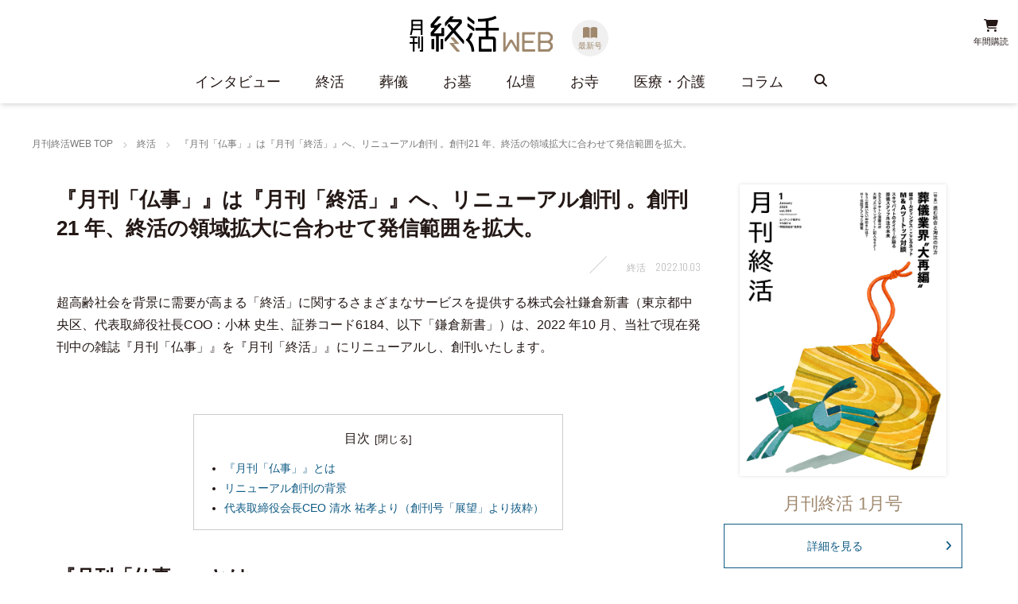

--- FILE ---
content_type: text/css
request_url: https://butsuji.net/wp-content/themes/cocoon-child-master/style.css?ver=5.9.3&fver=20250731013508
body_size: 13520
content:
@charset "UTF-8";
@import url('https://fonts.googleapis.com/css2?family=Oswald:wght@200;300;400;500;600;700&display=swap');
/*!
Theme Name: Cocoon Child
Description: Cocoon専用の子テーマ
Theme URI: https://wp-cocoon.com/
Author: わいひら
Author URI: https://nelog.jp/
Template:   cocoon-master
Version:    1.1.3
*/
/************************************
** 子テーマ用のスタイルを書く
************************************/
/*必要ならばここにコードを書く*/
/************************************l
** レスポンシブデザイン用のメディアクエリ
************************************/
/*1023px以下*/
@media screen and (max-width: 1023px) {
    /*必要ならばここにコードを書く*/
}
/*834px以下*/
@media screen and (max-width: 834px) {
    /*必要ならばここにコードを書く*/
}
/*480px以下*/
@media screen and (max-width: 480px) {
    /*必要ならばここにコードを書く*/
}
/* ==================================================

RESET

 ================================================== */
.entry-content > *, .article p, .demo .entry-content p, .article dl, .article ul, .article ol, .article blockquote, .article pre, .article table, .article .toc, .body .article, .body .column-wrap, .body .new-entry-cards, .body .popular-entry-cards, .body .navi-entry-cards, .body .box-menus, .body .ranking-item, .body .rss-entry-cards, .body .widget, .body .author-box, .body .blogcard-wrap, .body .login-user-only, .body .information-box, .body .question-box, .body .alert-box, .body .information, .body .question, .body .alert, .body .memo-box, .body .comment-box, .body .common-icon-box, .body .blank-box, .body .button-block, .body .micro-bottom, .body .caption-box, .body .tab-caption-box, .body .label-box, .body .toggle-wrap, .body .wp-block-image, .body .booklink-box, .body .kaerebalink-box, .body .tomarebalink-box, .body .product-item-box, .body .speech-wrap, .body .wp-block-categories, .body .wp-block-archives, .body .wp-block-archives-dropdown, .body .wp-block-calendar, .body .ad-area, .body .wp-block-gallery, .body .wp-block-audio, .body .wp-block-cover, .body .wp-block-file, .body .wp-block-media-text, .body .wp-block-video, .body .wp-block-buttons, .body .wp-block-columns, .body .wp-block-separator, .body .components-placeholder, .body .wp-block-search, .body .wp-block-social-links, .body .timeline-box, .body .blogcard-type, .body .btn-wrap, .body .btn-wrap a, .body .block-box, .body .wp-block-embed, .body .wp-block-group, .body .wp-block-table, .body .scrollable-table, .body .wp-block-separator, .body .wp-block, .body .video-container, .comment-area, .related-entries, .pager-post-navi, .comment-respond, .is-root-container > *, [data-type="core/freeform"] {
    margin-bottom: 0;
}
html, body, div, span, applet, object, iframe, h1, h2, h3, h4, h5, h6, p, blockquote, pre, a, abbr, acronym, address, big, cite, code, del, dfn, em, img, ins, kbd, q, s, samp, small, strike, strong, sub, sup, tt, var, b, u, i, center, dl, dt, dd, ol, ul, li, fieldset, form, label, legend, table, caption, tbody, tfoot, thead, tr, th, td, article, aside, canvas, details, embed, figure, figcaption, footer, header, hgroup, menu, nav, output, ruby, section, summary, time, mark, audio, video {
    margin: 0;
    padding: 0;
    border: 0;
    vertical-align: baseline;
}
html * {
    box-sizing: border-box;
}
ul {
    display: block;
    list-style-type: none;
    margin-block-start: 0;
    margin-block-end: 0;
    margin-inline-start: 0px;
    margin-inline-end: 0px;
    padding-inline-start: 0;
}
li > ul, li > ol {
    margin-bottom: 0;
    margin-left: 0;
}
article, aside, details, figcaption, figure, footer, header, hgroup, menu, nav, section {
    display: block;
}
blockquote, q {
    quotes: none;
}
blockquote::before, blockquote::after, q::before, q::after {
    content: '';
    content: none;
}
input, textarea {
    margin: 0;
    padding: 0;
}
ol, ul {
    list-style: none;
}
table {
    border-collapse: collapse;
    border-spacing: 0;
}
caption, th {
    text-align: left;
}
.entry-content > p {
    padding: 0 0 30px 0;
}
.entry-content > ul {
    list-style-type: disc;
    padding-left: 40px;
}
figure img {
    max-width: 100%;
    vertical-align: bottom;
}
figure {
    display: block;
    margin-block-start: 0;
    margin-block-end: 0;
    margin-inline-start: 0;
    margin-inline-end: 0;
    line-height: 0;
}
img {
    max-width: 100%;
    height: auto;
    width: auto;
    vertical-align: bottom;
    -webkit-backface-visibility: hidden;
}
a:focus {
    outline: none;
}
a {
    cursor: pointer;
}
/* ----------------------------
　padding-top
---------------------------- */
.pt0 {
    padding-top: 0 !important;
}
.pt5 {
    padding-top: 5px !important;
}
.pt10 {
    padding-top: 10px !important;
}
.pt15 {
    padding-top: 15px !important;
}
.pt20 {
    padding-top: 20px !important;
}
.pt25 {
    padding-top: 25px !important;
}
.pt30 {
    padding-top: 30px !important;
}
.pt35 {
    padding-top: 35px !important;
}
.pt40 {
    padding-top: 40px !important;
}
.pt45 {
    padding-top: 45px !important;
}
.pt50 {
    padding-top: 50px !important;
}
.pt55 {
    padding-top: 55px !important;
}
.pt60 {
    padding-top: 60px !important;
}
.pt65 {
    padding-top: 65px !important;
}
.pt70 {
    padding-top: 70px !important;
}
.pt75 {
    padding-top: 75px !important;
}
.pt80 {
    padding-top: 80px !important;
}
.pt85 {
    padding-top: 85px !important;
}
.pt90 {
    padding-top: 90px !important;
}
.pt95 {
    padding-top: 95px !important;
}
.pt100 {
    padding-top: 100px !important;
}
/* ----------------------------
　padding-right
---------------------------- */
.pr0 {
    padding-right: 0 !important;
}
.pr5 {
    padding-right: 5px !important;
}
.pr10 {
    padding-right: 10px !important;
}
.pr15 {
    padding-right: 15px !important;
}
.pr20 {
    padding-right: 20px !important;
}
.pr25 {
    padding-right: 25px !important;
}
.pr30 {
    padding-right: 30px !important;
}
.pr35 {
    padding-right: 35px !important;
}
.pr40 {
    padding-right: 40px !important;
}
.pr45 {
    padding-right: 45px !important;
}
.pr50 {
    padding-right: 50px !important;
}
/* ----------------------------
　padding-bottom
---------------------------- */
.pb0 {
    padding-bottom: 0 !important;
}
.pb5 {
    padding-bottom: 5px !important;
}
.pb10 {
    padding-bottom: 10px !important;
}
.pb15 {
    padding-bottom: 15px !important;
}
.pb20 {
    padding-bottom: 20px !important;
}
.pb25 {
    padding-bottom: 25px !important;
}
.pb30 {
    padding-bottom: 30px !important;
}
.pb35 {
    padding-bottom: 35px !important;
}
.pb40 {
    padding-bottom: 40px !important;
}
.pb45 {
    padding-bottom: 45px !important;
}
.pb50 {
    padding-bottom: 50px !important;
}
.pb55 {
    padding-bottom: 55px !important;
}
.pb60 {
    padding-bottom: 60px !important;
}
.pb65 {
    padding-bottom: 65px !important;
}
.pb70 {
    padding-bottom: 70px !important;
}
.pb75 {
    padding-bottom: 75px !important;
}
.pb80 {
    padding-bottom: 80px !important;
}
.pb85 {
    padding-bottom: 85px !important;
}
.pb90 {
    padding-bottom: 90px !important;
}
.pb95 {
    padding-bottom: 95px !important;
}
.pb100 {
    padding-bottom: 100px !important;
}
/* ----------------------------
　padding-left
---------------------------- */
.pl0 {
    padding-left: 0 !important;
}
.pl5 {
    padding-left: 5px !important;
}
.pl10 {
    padding-left: 10px !important;
}
.pl15 {
    padding-left: 15px !important;
}
.pl20 {
    padding-left: 20px !important;
}
.pl25 {
    padding-left: 25px !important;
}
.pl30 {
    padding-left: 30px !important;
}
.pl35 {
    padding-left: 35px !important;
}
.pl40 {
    padding-left: 40px !important;
}
.pl45 {
    padding-left: 45px !important;
}
.pl50 {
    padding-left: 50px !important;
}
/* ----------------------------
　margin-top
---------------------------- */
.mt0 {
    margin-top: 0 !important;
}
.mt5 {
    margin-top: 5px !important;
}
.mt10 {
    margin-top: 10px !important;
}
.mt15 {
    margin-top: 15px !important;
}
.mt20 {
    margin-top: 20px !important;
}
.mt25 {
    margin-top: 25px !important;
}
.mt30 {
    margin-top: 30px !important;
}
.mt35 {
    margin-top: 35px !important;
}
.mt40 {
    margin-top: 40px !important;
}
.mt45 {
    margin-top: 45px !important;
}
.mt50 {
    margin-top: 50px !important;
}
.mt55 {
    margin-top: 55px !important;
}
.mt60 {
    margin-top: 60px !important;
}
.mt65 {
    margin-top: 65px !important;
}
.mt70 {
    margin-top: 70px !important;
}
.mt75 {
    margin-top: 75px !important;
}
.mt80 {
    margin-top: 80px !important;
}
.mt85 {
    margin-top: 85px !important;
}
.mt90 {
    margin-top: 90px !important;
}
.mt95 {
    margin-top: 95px !important;
}
.mt100 {
    margin-top: 100px !important;
}
/* ----------------------------
　margin-right
---------------------------- */
.mr0 {
    margin-right: 0 !important;
}
.mr5 {
    margin-right: 5px !important;
}
.mr10 {
    margin-right: 10px !important;
}
.mr15 {
    margin-right: 15px !important;
}
.mr20 {
    margin-right: 20px !important;
}
.mr25 {
    margin-right: 25px !important;
}
.mr30 {
    margin-right: 30px !important;
}
.mr35 {
    margin-right: 35px !important;
}
.mr40 {
    margin-right: 40px !important;
}
.mr45 {
    margin-right: 45px !important;
}
.mr50 {
    margin-right: 50px !important;
}
.mrauto {
    margin-right: auto !important;
}
/* ----------------------------
　margin-bottom
---------------------------- */
.mb0 {
    margin-bottom: 0 !important;
}
.mb5 {
    margin-bottom: 5px !important;
}
.mb10 {
    margin-bottom: 10px !important;
}
.mb15 {
    margin-bottom: 15px !important;
}
.mb20 {
    margin-bottom: 20px !important;
}
.mb25 {
    margin-bottom: 25px !important;
}
.mb30 {
    margin-bottom: 30px !important;
}
.mb35 {
    margin-bottom: 35px !important;
}
.mb40 {
    margin-bottom: 40px !important;
}
.mb45 {
    margin-bottom: 45px !important;
}
.mb50 {
    margin-bottom: 50px !important;
}
.mb55 {
    margin-bottom: 55px !important;
}
.mb60 {
    margin-bottom: 60px !important;
}
.mb65 {
    margin-bottom: 65px !important;
}
.mb70 {
    margin-bottom: 70px !important;
}
.mb75 {
    margin-bottom: 75px !important;
}
.mb80 {
    margin-bottom: 80px !important;
}
.mb85 {
    margin-bottom: 85px !important;
}
.mb90 {
    margin-bottom: 90px !important;
}
.mb95 {
    margin-bottom: 95px !important;
}
.mb100 {
    margin-bottom: 100px !important;
}
/* ----------------------------
　margin-left
---------------------------- */
.ml0 {
    margin-left: 0 !important;
}
.ml5 {
    margin-left: 5px !important;
}
.ml10 {
    margin-left: 10px !important;
}
.ml15 {
    margin-left: 15px !important;
}
.ml20 {
    margin-left: 20px !important;
}
.ml25 {
    margin-left: 25px !important;
}
.ml30 {
    margin-left: 30px !important;
}
.ml35 {
    margin-left: 35px !important;
}
.ml40 {
    margin-left: 40px !important;
}
.ml45 {
    margin-left: 45px !important;
}
.ml50 {
    margin-left: 50px !important;
}
.mlauto {
    margin-left: auto !important;
}
.bar-100, .bar-90, .bar-80, .bar-60 {
    width: 100%;
    margin: 0 auto;
    height: 1px;
    background: #ccc;
}
.bar-100 {
    width: 100%;
}
.bar-90 {
    width: 90%;
}
.bar-80 {
    width: 80%;
}
.bar-60 {
    width: 60%;
}
/* ==================================================

構造

 ================================================== */
html {
    font-size: 62.5% !important;
    line-height: 1.15;
    -webkit-text-size-adjust: 100%;
}
html * {
    -webkit-transition: all 0.2s;
    -moz-transition: all 0.2s;
    -ms-transition: all 0.2s;
    -o-transition: all 0.2s;
    transition: all 0.2s;
}
body {
    color: #231815 !important;
    font-family: 'Noto Sans JP', sans-serif !important;
    font-size: 1.6rem !important;
    position: relative !important;
    z-index: 0 !important;
    background-color: #fff !important;
    line-height: 1.4 !important;
}
@media only screen and (max-width: 599px) {
    html {
        font-size: 54.6875% !important;
    }
}
a, a:hover, a img {
    -webkit-transition: all 0.2s;
    -moz-transition: all 0.2s;
    -ms-transition: all 0.2s;
    -o-transition: all 0.2s;
    transition: all 0.2s;
}
a:hover {
    filter: alpha(opacity=5);
    -moz-opacity: 0.5;
    opacity: 0.5;
}
a[href*="tel:"]:hover {
    filter: alpha(opacity=10);
    -moz-opacity: 1;
    opacity: 1;
}
a, a:active, a:visited, a:hover {
    color: #0f5a84;
    text-decoration: none;
}
#container {
    width: 100% !important;
}
.content {
    margin-top: 0;
}
.content-in {
    max-width: 1200px !important;
    width: 90% !important;
    margin: 0 auto !important;
	padding:40px 0 0 0;
}
.wrap {
    width: 100%;
}
.main {
    width: 72% !important;
    width: -webkit-calc(100% - 340px) !important;
    width: calc(100% - 340px) !important;
    padding: 0 !important;
}
.sidebar {
    width: 300px !important;
    padding: 0 !important;
    border: none !important;
    border-radius: 0 !important;
}
.widget_author_box {
    display: none;
}
@media screen and (max-width: 1023px) {
    .content-in {
        width: 100% !important;
        margin: 0 auto !important;
    }
    .main {
        width: 95% !important;
        padding: 0;
        margin: 0 auto;
    }
    .sidebar {
        width: 100% !important;
    }
    main.main, div.sidebar {
        display: block;
        margin: 0 auto;
        width: auto;
    }
}
@media screen and (max-width: 834px) {
    .content {
        margin-top: 0;
    }
}
@media only screen and (max-width: 599px) {
    .content-in {
        padding: 20px 0 0 0!important;
    }
}
.txt {
    text-align: center;
}
.br::before {
    content: "\A";
    white-space: pre;
}
.br_sp::before {
    content: "";
    white-space: normal;
}
.read {
    font-size: 2.0rem;
    line-height: 1.8;
    letter-spacing: 2px;
}
._btn {
    width: 100%;
    margin: 0 auto;
    max-width: 300px;
}
._btn a, a ._btn {
    width: 100%;
    border: 1px solid #0f5a84;
    color: #0f5a84;
    padding: 20px 20px 20px 0;
    font-size: 1.4rem;
    line-height: 1;
    text-align: center;
    display: block;
    position: relative;
}
._btn a::before, a ._btn::before {
    width: 14px;
    text-align: center;
    font-size: 1.4rem;
    position: absolute;
    height: 14px;
    line-height: 1;
    font-family: "Font Awesome 5 Free", "Font Awesome 5 Brands";
    font-weight: 900;
    top: 0;
    bottom: 0;
    right: 10px;
    margin: auto;
    content: "\f105";
}
._btn-blank a::before, a ._btn-blank::before {
    width: 10px;
    text-align: center;
    font-size: 1.0rem;
    position: absolute;
    height: 10px;
    line-height: 1;
    font-family: "Font Awesome 5 Free", "Font Awesome 5 Brands";
    font-weight: 900;
    top: 0;
    bottom: 0;
    right: 10px;
    margin: auto;
    content: "\f35d";
}
.btn, .ranking-item-link-buttons a, .btn-wrap > a, .wp-block-freeform .btn-wrap > a {
    font-weight: inherit;
    border-radius: 0;
    border: 1px solid transparent;
}
h2.screen-reader-text, h1.archive-title span.fas.fa-folder-open, h1.archive-title span.fas.fa-tags {
    display: none;
}
h1.archive-title, h1.page-title, .body h2 {
    position: relative;
    font-size: 2.8rem;
    font-family: 'Oswald', 'Noto Sans JP', sans-serif;
    font-weight: 300;
    padding: 0 0 0 80px;
    margin: 0 0 40px 0;
}
h1.archive-title::before, h1.page-title::before, .body h2::before {
    width: 96px;
    height: 2px;
    background-color: #9f886e;
    position: absolute;
    left: -30px;
    top: 0;
    bottom: 0;
    margin: auto;
    content: "";
}
.footer-category h2, .footer-backnumber h2, .footer-notice h2 {
    text-align: center;
    padding: 0;
    margin: 0 0 40px 0;
}
.footer-category h2::before, .footer-backnumber h2::before, .footer-notice h2::before {
    display: none;
}
.article h3 {
    font-size: 2.2rem;
    font-weight: 700;
}
.article h4 {
    font-size: 2.0rem;
    font-weight: 700;
}
.article h5 {
    font-weight: 700;
    font-size: 1.7rem;
}
.article h2, .article h3, .article h4, .article h5 {
    line-height: 1.6;
    border: none;
    padding: 0;
    margin: 0;
    background-color: transparent;
}
.article ul li, .article ol li {
    margin: 0;
}
.pic-4_3 {
    padding: 75% 0 0 0;
}
.pic-16_9 {
    padding: 56.25% 0 0 0;
}
@media only screen and (max-width: 599px) {
    .br::before {
        content: "";
        white-space: normal;
    }
    .txt {
        text-align: left;
    }
    .br_sp::before {
        content: "\A";
        white-space: pre;
    }
    ._btn a, a ._btn {
        padding: 17px 15px 17px 0;
    }
    ._btn a::before, a ._btn::before {
        width: 12px;
        height: 12px;
        right: 5px;
    }
    ._btn-blank a::before, a ._btn-blank::before {
        right: 5px;
    }
    h1.archive-title, h1.page-title, .body h2 {
        padding: 0 0 0 60px;
        margin: 0 0 20px 0;
    }
    h1.archive-title::before, h1.page-title::before, .body h2::before {
        width: 90px;
        left: -40px;
    }
    .footer-category h2, .footer-backnumber h2, .footer-notice h2 {
        margin: 0 0 20px 0;
        padding: 0;
    }
}
/* ==================================================

パンくず

 ================================================== */
.breadcrumb {
    width: 95%;
    max-width: 1200px;
    padding: 40px 0 0 0;
    margin: 0 auto;
}
.breadcrumb > ul {
    overflow-x: auto;
    overflow-y: hidden;
    white-space: nowrap;
    -webkit-overflow-scrolling: touch;
    margin: 0 auto;
    width: 100%;
    display: -webkit-box;
    display: -moz-box;
    display: -ms-flexbox;
    display: -webkit-flex;
    display: -moz-flex;
    display: flex;
    -webkit-box-pack: start;
    -moz-box-pack: start;
    -webkit-flex-pack: start;
    -moz-flex-pack: start;
    -ms-flex-pack: start;
    -webkit-justify-content: flex-start;
    -moz-justify-content: flex-start;
    justify-content: flex-start;
    padding: 5px 0;
}
.breadcrumb > ul::-webkit-scrollbar {
    width: 5px;
    height: 5px;
}
.breadcrumb > ul::-webkit-scrollbar-track {
    border-radius: 100px;
    background-color: #eee;
}
.breadcrumb > ul::-webkit-scrollbar-thumb {
    background-color: #bbb;
    border-radius: 100px;
}
.breadcrumb > ul > li {
    display: inline-block;
    position: relative;
    padding: 0 30px 0 0;
    font-size: 1.2rem;
    font-weight: 300;
    line-height: 1;
}
.breadcrumb > ul > li:last-child {
    padding: 0;
}
.breadcrumb > ul > li::after {
    width: 10px;
    text-align: center;
    font-size: 10px;
    position: absolute;
    height: 10px;
    line-height: 1;
    font-family: "Font Awesome 5 Free", "Font Awesome 5 Brands";
    font-weight: 900;
    bottom: 0;
    right: 10px;
    margin: auto;
    content: "\f105";
    color: #ccc;
}
.breadcrumb > ul > li:last-child::after {
    display: none;
}
.breadcrumb > ul > li > a {
    display: block;
}
@media only screen and (max-width: 1280px) {
    .breadcrumb {
        width: 95%;
        margin: 0 auto;
    }
}
@media only screen and (max-width: 1023px) {
    .breadcrumb {
        width: 95%;
    }
}
@media only screen and (max-width: 599px) {
    .breadcrumb {
        padding: 20px 0;
    }
}
/* ==================================================

ページャー

 ================================================== */
a, a:active, a:visited, a:hover {
    color: #0f5a84;
    text-decoration: none;
}
.pagination-next-link, .page-numbers {
    border-color: transparent;
}
.pagination-next-link:hover {
    background-color: transparent;
    transition: all 0.3s ease-in-out;
    color: #0f5a84;
}
.pagination-next-link {
    background-color: transparent;
    border: 1px solid #0f5a84;
    color: #0f5a84;
    display: block;
    font-size: 1.4rem;
    text-decoration: none;
    width: 100%;
    text-align: center;
    padding: 14px 0;
}
.pagination-next {
    max-width: 300px;
    margin-left: auto;
    margin-right: auto;
    position: relative;
}
.pagination-next::before {
    width: 14px;
    color: #0f5a84;
    text-align: center;
    font-size: 1.4rem;
    position: absolute;
    height: 14px;
    line-height: 1;
    font-family: "Font Awesome 5 Free", "Font Awesome 5 Brands";
    font-weight: 900;
    top: 0;
    bottom: 0;
    right: 10px;
    margin: auto;
    content: "\f105";
}
.page-numbers {
    color: #0f5a84;
    border: none;
    font-family: 'Oswald', sans-serif;
    height: 40px;
    width: 40px;
    margin: 0;
    line-height: 40px;
}
.page-numbers.current {
    color: #BBB;
}
.pagination .current {
    background-color: transparent;
}
.page-numbers.dots {
    background-color: transparent;
}
/* ==================================================

site-header

 ================================================== */
.header {
    width: 100%;
    background: #fff;
    z-index: 500;
    position: fixed;
    top: 0;
    box-shadow: rgba(0, 0, 0, 0.1) 0px 4px 6px -1px, rgba(0, 0, 0, 0.06) 0px 2px 4px -1px;
    padding: 0;
    box-sizing: border-box;
    -webkit-transition: all 0.5s;
    -moz-transition: all 0.5s;
    -ms-transition: all 0.5s;
    -o-transition: all 0.5s;
    transition: all 0.5s;
    height: auto;
}
.header.open {
    background: none;
    box-shadow: none;
}
.site-header-inner {
    width: 100%;
    position: relative;
    height: 130px;
    -webkit-transition: all 0.5s;
    -moz-transition: all 0.5s;
    -ms-transition: all 0.5s;
    -o-transition: all 0.5s;
    transition: all 0.5s;
}
.header.fixed .site-header-inner {
    height: 68px;
}
@media screen and (max-width: 1023px) {
    .site-header-inner {
        height: 68px;
    }
}
/* ----------------------------
　site-header - ロゴ
---------------------------- */
.site-branding-wrap {
    text-align: center;
}
.site-header-mag-wrap {
    width: 66px;
    height: 46px;
    display: inline-block;
    vertical-align: bottom;
    padding: 0 0 0 20px;
}
.site-header-mag a {
    width: 100%;
    padding: 46px 0 0 0;
    display: block;
    position: relative;
    color: #9f886e;
    background: rgba(0, 0, 0, 0.06);
    border-radius: 50%;
}
.site-header-mag a::before {
    width: 100%;
    text-align: center;
    font-size: 16px;
    position: absolute;
    height: 16px;
    line-height: 1;
    font-family: "Font Awesome 5 Free", "Font Awesome 5 Brands";
    font-weight: 900;
    top: 8px;
    right: 0;
    left: 0;
    margin: auto;
    content: '\f518';
}
.site-header-mag a::after {
    width: 100%;
    position: absolute;
    text-align: center;
    font-size: 10px;
    height: 10px;
    line-height: 1;
    bottom: 8px;
    right: 0;
    left: 0;
    margin: auto;
    content: '最新号';
    font-weight: 300;
}
.header.fixed .site-header-mag-wrap {
    padding: 0;
    width: 46px;
    position: absolute;
    left: auto;
    right: 75px;
    top: 0;
    bottom: 0;
    margin: auto;
}
.site-branding {
    width: 180px;
    padding: 20px 0 0 0;
    margin: 0 auto;
    display: inline-block;
    position: static;
    font-size: 0;
    line-height: 1;
}
.site-branding a {
    display: block;
}
.header.fixed .site-branding {
    position: absolute;
    left: 0;
    right: 0;
    bottom: auto;
    padding: 0;
    margin: -50px auto 0 auto;
}
@media screen and (max-width: 1023px) {
    .site-branding {
        width: 140px;
        left: 10px;
        top: 50%;
        transform: translateY(-50%);
        -webkit- transform: translateY(-50%);
        margin: 0;
        position: absolute;
        padding: 0;
    }
    .site-header-mag-wrap {
        left: 160px;
        right: auto;
        padding: 0;
        width: 46px;
        position: absolute;
        top: 0;
        bottom: 0;
        margin: auto;
    }
}
@media only screen and (max-width: 599px) {
    .site-branding {
        width: 100px;
    }
    .site-header-mag-wrap {
        left: 120px;
    }
    .site-header-mag-wrap {
        width: 40px;
        height: 40px;
    }
    .site-header-mag a {
        padding: 40px 0 0 0;
    }
    .site-header-mag a::before {
        font-size: 14px;
        height: 14px;
        top: 8px;
    }
    .site-header-mag a::after {
        bottom: 6px;
        transform: scale(0.8, 0.8);
    }
}
/* ----------------------------
　site-header - アイコンナビ
---------------------------- */
.header-navigation {
    position: absolute;
    top: 20px;
    bottom: auto;
    margin: auto;
    right: 10px;
    width: 48px;
    height: 38px;
}
.header.fixed .header-navigation {
    top: 0;
    bottom: 0;
}
.header-navigation ul {
    width: 100%;
    display: -webkit-box;
    display: -moz-box;
    display: -ms-flexbox;
    display: -webkit-flex;
    display: -moz-flex;
    display: flex;
    -webkit-box-pack: end;
    -moz-box-pack: end;
    -webkit-flex-pack: end;
    -moz-flex-pack: end;
    -ms-flex-pack: end;
    -webkit-justify-content: flex-end;
    -moz-justify-content: flex-end;
    justify-content: flex-end;
}
.header-navigation ul li {
    width: 48px;
    margin: 0;
}
.header-navigation ul li:last-child {
    margin: 0;
}
.header-navigation ul li a {
    width: 100%;
    padding: 100% 0 0 0;
    display: block;
    position: relative;
    color: #231815;
}
.header-navigation ul li a span {
    display: none;
}
.header-navigation ul li a::before {
    width: 100%;
    text-align: center;
    font-size: 16px;
    position: absolute;
    height: 16px;
    line-height: 1;
    font-family: "Font Awesome 5 Free", "Font Awesome 5 Brands";
    font-weight: 900;
    top: 4px;
    right: 0;
    left: 0;
    margin: auto;
}
.header-navigation ul li.header-menu-shop a::before {
    content: '\f07a';
}
.header-navigation ul li.header-menu-twit a::before {
    content: '\f099';
}
.header-navigation ul li a::after {
    width: 100%;
    text-align: center;
    font-size: 11px;
    position: absolute;
    height: 17px;
    line-height: 1;
    font-weight: 300;
    bottom: 4px;
    right: 0;
    left: 0;
    margin: auto;
    white-space: pre;
}
.header-navigation ul li a::after {
    content: attr(title);
}
@media only screen and (max-width: 1023px) {
    .header-navigation {
        right: 60px;
        width: 45px;
        height: 38px;
        top: 0;
        bottom: 0;
    }
    .header-navigation ul li {
        width: 45px;
        margin: 0;
    }
    .header-navigation ul li a {
        padding: 40px 0 0 0;
    }
    .header-navigation ul li a::before {
        font-size: 14px;
        height: 14px;
        top: 4px;
    }
    .header-navigation ul li a::after {
        bottom: 0;
    }
}
@media only screen and (max-width: 599px) {
    .header-navigation {
        width: 76px;
    }
    .header-navigation ul li {
        width: 38px;
    }
    .header-navigation ul li a {
        padding: 100% 0 0 0;
    }
    .header-navigation ul li a::after {
        bottom: 0;
        transform: scale(0.8, 0.8);
    }
}
/* ==================================================

グローバルメニュー

 ================================================== */
.navi {
    width: 95%;
    margin: 0 auto;
    max-width: 800px;
    padding: 20px 0 0 0;
    position: relative;
    z-index: 500;
    background-color: transparent;
}
.header.fixed .navi {
    padding: 0;
    position: absolute;
    margin: auto;
    left: 0;
    right: 0;
    top: 0;
	bottom:0;
	height:25px;
}
.navi-in > ul {
    display: -webkit-box;
    display: -moz-box;
    display: -ms-flexbox;
    display: -webkit-flex;
    display: -moz-flex;
    display: flex;
    -webkit-box-pack: justify;
    -moz-box-pack: justify;
    -webkit-flex-pack: justify;
    -moz-flex-pack: justify;
    -ms-flex-pack: justify;
    -webkit-justify-content: space-between;
    -moz-justify-content: space-between;
    justify-content: space-between;
}
.navi-in > ul li {
    display: block;
    width: auto;
    height: auto;
    line-height: 1.4;
}
.navi-in > ul > li > a {
    display: block;
    font-weight: 400;
    color: #231815;
    font-size: 1.8rem;
    padding: 0 5px;
    text-align: center;
    margin: 0 auto;
}
@media only screen and (max-width: 1200px) {
    .header.fixed .navi {
        margin: 0 auto 0 0;
    }
}
@media only screen and (max-width: 1023px) {
    .navi {
        width: 100%;
        max-width: 100%;
        position: fixed;
        display: none;
        top: 0;
        bottom: 0;
        right: 0;
        left: 0;
        padding: 0;
        margin: auto;
    }
    .navi-in > ul {
        display: block;
        width: 250px;
        position: absolute;
        top: 80px;
        right: 10px;
    }
    .navi-in > ul > li {
        flex: none;
        width: 100%;
		text-align: right;
    }
    .navi-in > ul > li > a {
        padding: 10px;
        font-size: 1.6rem;
        text-align: right;
        border-bottom: 1px solid #ccc;
    }
}
@media screen and (max-width: 834px) {
    .navi-in > .menu-header {
        display: block;
    }
}
@media only screen and (max-width: 599px) {
    .navi-in > ul {
        display: block;
        top: 78px;
        right: 20px;
        transform: none;
        -webkit- transform: none;
    }
}
/* ----------------------------
　グローバルメニュー - スペース
---------------------------- */
.header-space {
    width: 100%;
    padding: 130px 0 0 0;
}
@media only screen and (max-width: 1023px) {
    .header-space {
        padding: 70px 0 0 0;
    }
}
/* ----------------------------
　グローバルメニュー - 検索
---------------------------- */
.search-menu-content {
    width: 400px;
	left: calc(50% - 400px/2);
	right: calc(50% - 400px/2);
}
.search-submit{
	top:50%;
}
@media only screen and (max-width: 1023px) {
.navi-in > ul > li.search-menu-button {
	padding:10px;
}
}
@media only screen and (max-width: 599px) {
.search-menu-content {
    width: 80%;
	left: 10%;
	right: 10%;
}
}
/* ==================================================

navigation - SPボタン

 ================================================== */
.navi-menu-open, .navi-menu-close {
    display: none;
}
@media only screen and (max-width: 1023px) {
    .navi-menu-open, .navi-menu-close {
        position: absolute;
        display: block;
        width: 60px;
        height: 60px;
        margin: auto;
        color: #222;
        top: 0;
        bottom: 0;
        right: 0;
        cursor: pointer;
    }
    .navi-menu-open {
        z-index: 999;
    }
    .navi-menu-close {
        z-index: 998;
        display: none;
    }
    .navi-menu-open div, .navi-menu-close div {
        position: relative;
        width: 100%;
        height: 100%;
    }
    .navi-menu-open div::before, .navi-menu-close div::before {
        position: absolute;
        bottom: 15px;
        font-size: 1.2rem;
        height: 12px;
        top: auto;
        right: 0;
        left: 0;
        margin: auto;
        text-align: center;
        line-height: 1;
        font-family: 'Oswald', sans-serif;
    }
    .navi-menu-open div::before {
        content: 'MENU';
    }
    .navi-menu-close div::before {
        content: 'CLOSE';
    }
    .navi-menu-open div::after, .navi-menu-close div::after {
        position: absolute;
        content: '';
        height: 16px;
        width: 100%;
        text-align: center;
        font-family: "Font Awesome 5 Free", "Font Awesome 5 Brands";
        font-size: 1.6rem;
        font-weight: 900;
        top: 15px;
        left: 0;
        right: 0;
        margin: auto;
        line-height: 1;
    }
    .navi-menu-open div::after {
        content: '\f0c9';
    }
    .navi-menu-close div::after {
        content: '\f00d';
    }
}
/* ==================================================

navigation - 背景

 ================================================== */
.navi-bg {
    width: 100vw;
    height: 100vh;
    top: 0;
    bottom: 0;
    left: auto;
    right: -100vw;
    text-align: center;
    position: fixed;
    background-image: linear-gradient(111.5deg, rgba(228, 247, 255, 1) 21.9%, rgba(255, 241, 228, 1) 92.2%);
    z-index: 410;
}
/* ==================================================

　FrontPage

 ================================================== */

/* ----------------------------
　FrontPage - トップバナー
---------------------------- */
.widget--topbanner_area{
background: #f8f8f8;
}
.widget--topbanner{
max-width: 1200px !important;
    width: 90% !important;
    margin: 0 auto !important;
	padding:40px 0 20px 0;
	display:-webkit-box;
	display:-moz-box;
	display:-ms-flexbox;
	display:-webkit-flex;
	display:-moz-flex;
	display:flex;
	-webkit-flex-wrap:wrap;
	-moz-flex-wrap:wrap;
	-ms-flex-wrap:wrap;
	flex-wrap:wrap;
	-webkit-box-pack:center;
	-moz-box-pack:center;
	-webkit-flex-pack:center;
	-moz-flex-pack:center;
	-ms-flex-pack:center;
	-webkit-justify-content:center;
	-moz-justify-content:center;
	justify-content:center;
}
.widget--topbanner li{
	width:200px;
	margin: 0 10px 20px 10px!important;
}

/* ----------------------------
　FrontPage - 最新号
---------------------------- */
.feature {
    width: 100%;
    background-image: linear-gradient(111.5deg, rgba(228, 247, 255, 1) 21.9%, rgba(255, 241, 228, 1) 92.2%);
    padding: 130px 0 0 0;
}
.feature-list {
    width: 100%;
    padding: 40px 0;
}
.feature-list > ul {
    width: 95%;
    display: -webkit-box;
    display: -moz-box;
    display: -ms-flexbox;
    display: -webkit-flex;
    display: -moz-flex;
    display: flex;
    -webkit-box-pack: center;
    -moz-box-pack: center;
    -webkit-flex-pack: center;
    -moz-flex-pack: center;
    -ms-flex-pack: center;
    -webkit-justify-content: center;
    -moz-justify-content: center;
    justify-content: center;
    -webkit-box-lines: multiple;
    -moz-box-lines: multiple;
    -webkit-flex-wrap: wrap;
    -moz-flex-wrap: wrap;
    -ms-flex-wrap: wrap;
    flex-wrap: wrap;
    max-width: 1200px;
    margin: 0 auto;
}
.feature-list > ul > li {
    width: 350px;
    display: -webkit-box;
    display: -moz-box;
    display: -ms-flexbox;
    display: -webkit-flex;
    display: -moz-flex;
    display: flex;
    -webkit-box-align: center;
    -moz-box-align: center;
    -ms-flex-align: center;
    -webkit-align-items: center;
    -moz-align-items: center;
    align-items: center;
    -webkit-box-lines: multiple;
    -moz-box-lines: multiple;
    -webkit-flex-wrap: wrap;
    -moz-flex-wrap: wrap;
    -ms-flex-wrap: wrap;
    flex-wrap: wrap;
}
.feature-list > ul > li ._btn {
    max-width: 350px;
}
.feature-list > ul > li:first-child {
    width: 260px;
    margin: 0 40px 0 0;
}
.feature-list > ul > li a {
    display: block;
    width: 100%;
}
.feature-list > ul > li a:hover ._btn {
    color: #0f5a84;
}
.feature-pic {
    width: 100%;
    padding: 141% 0 0 0;
    background-size: 100% auto;
    background-position: center center;
    overflow: hidden;
    box-shadow: rgba(17, 17, 26, 0.1) 0px 4px 16px, rgba(17, 17, 26, 0.1) 0px 8px 24px, rgba(17, 17, 26, 0.1) 0px 16px 56px;
    -webkit-transition: all 0.5s;
    -moz-transition: all 0.5s;
    -ms-transition: all 0.5s;
    -o-transition: all 0.5s;
    transition: all 0.5s;
}
a:hover .feature-pic {
    background-size: 105% auto;
}
.feature-title {
    font-size: 2.2rem;
    font-weight: 300;
    padding: 0 0 10px 0;
    color: #8f6d47;
}
.feature-text-heading {
    font-size: 1.4rem;
    line-height: 1.2;
    font-weight: 700;
}
.feature-text-title {
    font-size: 2.6rem;
    padding: 5px 0;
    line-height: 1.2;
    font-weight: 500;
}
.feature-text-lead {
    font-size: 1.6rem;
    padding: 0 0 20px 0;
    line-height: 1.2;
}
.feature-list > ul ul {
    width: 100%;
    display: -webkit-box;
    display: -moz-box;
    display: -ms-flexbox;
    display: -webkit-flex;
    display: -moz-flex;
    display: flex;
    -webkit-box-pack: justify;
    -moz-box-pack: justify;
    -webkit-flex-pack: justify;
    -moz-flex-pack: justify;
    -ms-flex-pack: justify;
    -webkit-justify-content: space-between;
    -moz-justify-content: space-between;
    justify-content: space-between;
    -webkit-box-lines: multiple;
    -moz-box-lines: multiple;
    -webkit-flex-wrap: wrap;
    -moz-flex-wrap: wrap;
    -ms-flex-wrap: wrap;
    flex-wrap: wrap;
}
.feature-list > ul > li > div {
    width: 100%;
}
.feature-list > ul ul > li {
    width: 49%;
    margin: 5px 0 0 0;
}
.feature-list > ul ul > li:last-child {
    letter-spacing: -1px;
}
.feature-list > ul ul > li ._btn a, .feature-list > ul ul > li a ._btn {
    width: 100%;
    padding: 10px 0;
    line-height: 1;
    text-align: center;
    display: block;
    position: relative;
}
.feature-list > ul ul > li ._btn a, .feature-list > ul ul > li a ._btn {
    padding-right: 15px !important;
}
.feature-list > ul ul > li ._btn a::before, .feature-list > ul ul > li a ._btn::before {
    width: 10px;
    font-size: 1.0rem;
    height: 10px;
    right: 8px;
}
.feature-list > ul ul > li ._btn-blank a, .feature-list > ul ul > li a ._btn-blank {
    padding-right: 15px !important;
}
.feature-list > ul ul > li ._btn-blank a::before, .feature-list > ul ul > li a ._btn-blank::before {
    width: 10px;
    font-size: 1.0rem;
    height: 10px;
    right: 8px;
    content: "\f35d";
}
@media only screen and (max-width: 1023px) {
    .feature {
        padding: 68px 0 0 0;
    }
}
@media only screen and (max-width: 599px) {
    .feature-list > ul > li {
        width: 100%;
        text-align: center;
    }
    .feature-text-wrap {
        display: inline-block;
        margin: 0 auto;
        text-align: left;
    }
    .feature-title {
        padding: 0 0 10px 0;
        text-align: center;
    }
    .feature-text-heading {
        line-height: 1.2;
        padding: 0 0 5px 0;
    }
    .feature-text-title {
        line-height: 1.2;
    }
    .feature-list > ul ul {
        width: 100%;
        max-width: 300px;
        margin: 0 auto;
    }
}
/* ==================================================

サイドバー

 ================================================== */
/* ----------------------------
　サイドバー - 最新号
---------------------------- */
.sidebar .feature {
    background: none;
    padding: 0;
}
.sidebar .feature-list {
    padding: 0 0 20px 0;
}
.sidebar .feature-list > ul {
    width: 100%;
}
.sidebar .feature-list > ul > li:first-child {
    width: 260px;
    margin: 0 0 20px 0;
}
.sidebar .feature-pic {
    box-shadow: rgba(0, 0, 0, 0.1) 0px 0px 5px 0px, rgba(0, 0, 0, 0.1) 0px 0px 1px 0px;
}
.sidebar .feature-title {
    text-align: center;
    color: #9f886e;
}
.front-page-colum .sidebar .feature-title {
    text-align: left;
    color: #9f886e;
}
.sidebar .feature-text-wrap {
    display: none;
}
.sidebar .feature-list > ul ul {
    display: none;
}
.front-page-colum .sidebar .feature {
    background-image: linear-gradient(111.5deg, rgba(228, 247, 255, 1) 21.9%, rgba(255, 241, 228, 1) 92.2%);
    padding: 40px 0;
}
.front-page-colum .sidebar .feature-list {
    padding: 0;
}
.front-page-colum .sidebar .feature-list > ul > li:first-child {
    width: 260px;
    margin: 0 40px 0 0;
}
.front-page-colum .sidebar .feature-text-wrap {
    display: block;
}
.front-page-colum .sidebar .feature-list > ul ul {
    display: -webkit-box;
    display: -moz-box;
    display: -ms-flexbox;
    display: -webkit-flex;
    display: -moz-flex;
    display: flex;
}
.front-page-colum .sidebar .feature-pic {
    box-shadow: rgba(17, 17, 26, 0.1) 0px 4px 16px, rgba(17, 17, 26, 0.1) 0px 8px 24px, rgba(17, 17, 26, 0.1) 0px 16px 56px;
}
@media only screen and (max-width: 1280px) {
    .front-page-colum .sidebar .feature {
        width: 105%;
        margin: 0 -2.5%;
    }
}
@media only screen and (max-width: 1023px) {
    .sidebar .feature {
        background-image: linear-gradient(111.5deg, rgba(228, 247, 255, 1) 21.9%, rgba(255, 241, 228, 1) 92.2%);
        padding: 0;
    }
    .sidebar .feature-list {
        padding: 40px 0;
    }
    .feature-list > ul > li:first-child, .sidebar .feature-list > ul > li:first-child {
        width: 200px;
        margin: 0 20px 0 0;
    }
    .sidebar .feature-title {
        color: #8f6d47;
        text-align: left;
    }
    .sidebar .feature-pic {
        box-shadow: rgba(17, 17, 26, 0.1) 0px 4px 16px, rgba(17, 17, 26, 0.1) 0px 8px 24px, rgba(17, 17, 26, 0.1) 0px 16px 56px;
    }
    .sidebar .feature-text-wrap {
        display: block;
    }
    .sidebar .feature-list > ul ul {
        display: -webkit-box;
        display: -moz-box;
        display: -ms-flexbox;
        display: -webkit-flex;
        display: -moz-flex;
        display: flex;
    }
    .feature-list > ul > li:first-child, .sidebar .feature-list > ul > li:first-child, .front-page-colum .sidebar .feature-list > ul > li:first-child {
        width: 200px;
        margin: 0 20px 0 0;
    }
    .sidebar .feature-title {
        color: #8f6d47;
        text-align: left;
    }
    .sidebar .feature-pic {
        box-shadow: rgba(17, 17, 26, 0.1) 0px 4px 16px, rgba(17, 17, 26, 0.1) 0px 8px 24px, rgba(17, 17, 26, 0.1) 0px 16px 56px;
    }
    .sidebar .feature-text-wrap {
        display: block;
    }
    .front-page-colum .sidebar .feature {
        width: 100%;
        margin: 0;
    }
}
@media only screen and (max-width: 599px) {
    .feature-list > ul, .sidebar .feature-list > ul, .front-page-colum .sidebar .feature-list > ul {
        display: block;
        max-width: 300px;
        width: 90%;
        margin: 0 auto;
    }
    .sidebar .feature-title, .front-page-colum .sidebar .feature-title {
        text-align: center;
    }
    .feature-list > ul > li:first-child, .sidebar .feature-list > ul > li:first-child, .front-page-colum .sidebar .feature-list > ul > li:first-child {
        width: 200px;
        margin: 0 auto 20px auto;
    }
    .sidebar .feature-text-wrap, .front-page-colum .sidebar .feature-text-wrap {
        display: inline-block;
    }
}
/* ----------------------------
　サイドバー - オンラインショップ
---------------------------- */
.online-shop {
    padding: 0 0 40px 0;
}
.online-shop ._btn a, .online-shop a ._btn {
    background: #0f5a84;
    color: #fff;
}
.front-page-colum .online-shop {
    padding: 40px 0;
}
@media only screen and (max-width: 1023px) {
    .online-shop {
        padding: 40px 0;
    }
}
@media only screen and (max-width: 599px) {}
/* ----------------------------
　サイドバー - バナー
---------------------------- */
.banner, .banner-area > ul {
    width: 100%;
}
.banner {
    padding: 40px 0 20px 0;
}
.banner-area > ul {
    display: -webkit-box;
    display: -moz-box;
    display: -ms-flexbox;
    display: -webkit-flex;
    display: -moz-flex;
    display: flex;
    -webkit-box-pack: center;
    -moz-box-pack: center;
    -webkit-flex-pack: center;
    -moz-flex-pack: center;
    -ms-flex-pack: center;
    -webkit-justify-content: center;
    -moz-justify-content: center;
    justify-content: center;
    -webkit-box-lines: multiple;
    -moz-box-lines: multiple;
    -webkit-flex-wrap: wrap;
    -moz-flex-wrap: wrap;
    -ms-flex-wrap: wrap;
    flex-wrap: wrap;
}
.banner-area > ul > li {
    width: 100%;
    margin: 0 0 10px 0;
}
.banner-area > ul > li a {
    display: block;
}
.front-page-colum .banner-area > ul {
    max-width: 1200px;
    margin: 0 auto;
}
.front-page-colum .banner-area > ul::before, .front-page-colum .banner-area > ul::after {
    width: 300px;
    margin: 0 5px 0 5px;
    content: "";
    display: block;
}
.front-page-colum .banner-area > ul::before {
    order: 1;
}
.front-page-colum .banner-area > ul > li {
    width: 300px;
    margin: 0 5px 10px 5px;
}
@media only screen and (max-width: 1023px) {
    .banner-area > ul {
        display: -webkit-box;
        display: -moz-box;
        display: -ms-flexbox;
        display: -webkit-flex;
        display: -moz-flex;
        display: flex;
        -webkit-box-pack: center;
        -moz-box-pack: center;
        -webkit-flex-pack: center;
        -moz-flex-pack: center;
        -ms-flex-pack: center;
        -webkit-justify-content: center;
        -moz-justify-content: center;
        justify-content: center;
        -webkit-box-lines: multiple;
        -moz-box-lines: multiple;
        -webkit-flex-wrap: wrap;
        -moz-flex-wrap: wrap;
        -ms-flex-wrap: wrap;
        flex-wrap: wrap;
    }
    .banner-area > ul > li {
        width: 300px;
        margin: 0 5px 10px 5px;
    }
    .front-page-colum .banner {
        width: 100%;
        margin: 0 auto;
    }
}
@media only screen and (max-width: 599px) {
    .banner-area > ul > li, .front-page-colum .banner-area > ul > li {
        width: 300px;
        margin: 0 0 20px 0;
    }
    .front-page-colum .banner-area > ul::before, .front-page-colum .banner-area > ul::after {
        width: 300px;
        margin: 0;
        content: "";
        display: block;
    }
}
/* ==================================================

　FrontPage

 ================================================== */
/* ----------------------------
　FrontPage - 最新記事
---------------------------- */
.new-area {
    padding: 0 0 40px 0;
    width: 100%;
    max-width: 1200px;
    margin: 0 auto;
}
.entry-archive-01 {
    width: 100%;
}
.entry-archive-01 > ul {
    width: 100%;
    display: -webkit-box;
    display: -moz-box;
    display: -ms-flexbox;
    display: -webkit-flex;
    display: -moz-flex;
    display: flex;
    -webkit-box-pack: justify;
    -moz-box-pack: justify;
    -webkit-flex-pack: justify;
    -moz-flex-pack: justify;
    -ms-flex-pack: justify;
    -webkit-justify-content: space-between;
    -moz-justify-content: space-between;
    justify-content: space-between;
    -webkit-box-lines: multiple;
    -moz-box-lines: multiple;
    -webkit-flex-wrap: wrap;
    -moz-flex-wrap: wrap;
    -ms-flex-wrap: wrap;
    flex-wrap: wrap;
}
.entry-archive-01 > ul > li, .entry-archive-01 > ul::before, .entry-archive-01 > ul::after {
    width: 270px;
    margin: 0;
}
.entry-archive-01 > ul::before, .entry-archive-01 > ul::after {
    display: block;
    content: "";
}
.entry-archive-01 > ul::before {
    order: 1;
}
.entry-archive-01 > ul > li {
    margin: 0 0 20px 0;
}
.entry-archive-01 > ul > li a {
    display: block;
    color: #231815;
}
.entry-archive-photo-wrap {
    overflow: hidden;
    position: relative;
}
.entry-archive-photo {
    background-position: center center;
    background-size: cover;
    z-index: 0;
    -webkit-transition: all 0.5s;
    -moz-transition: all 0.5s;
    -ms-transition: all 0.5s;
    -o-transition: all 0.5s;
    transition: all 0.5s;
    position: absolute;
    top: 0;
    bottom: 0;
    left: 0;
    right: 0;
}
a:hover .entry-archive-photo {
    transform: scale(1.1, 1.1);
    transform-origin: center center;
}
.entry-archive-pr {
    position: absolute;
    display: inline-block;
    padding: 2px 10px;
    top: 0;
    left: 0;
    font-weight: 200;
    background: rgba(0, 0, 0, 0.5);
    color: #fff;
    font-size: 1.2rem;
    z-index: 2;
}
.entry-archive-box {
    width: 95%;
    background: #fff;
    margin: -20px auto 0 0;
    box-sizing: border-box;
    padding: 20px 10px 20px 0;
    z-index: 1;
    position: relative;
}
.entry-archive-01 .entry-archive-box {
    padding: 20px 10px 10px 0;
}
.entry-icon-new {
    position: absolute;
    top: -27px;
    left: -10px;
}
.entry-icon-new::before {
    display: inline-block;
    padding: 2px 20px;
    line-height: 1;
    font-family: 'Oswald', sans-serif;
    margin: 0;
    background: #9f886e;
    color: #fff;
    font-size: 12px;
    content: "NEW";
    vertical-align: middle;
    box-shadow: rgba(0, 0, 0, 0.16) 0px 1px 4px;
}
.entry-archive-02 .entry-icon-new {
    top: -33px;
    left: 10px;
}
.entry-archive-box-title {
    padding: 0 0 20px 0;
    font-weight: 500;
}
.entry-archive-01 .entry-archive-box-title {
    padding: 0;
}
.entry-archive-box-meta {
    position: relative;
    padding: 0 0 0 30px;
    font-weight: 300;
    font-size: 1.2rem;
    font-family: 'Oswald', 'Noto Sans JP', sans-serif;
    color: #BBB;
}
a .entry-archive-box-meta, .entry-archive-box-meta a, .entry-archive-box-cat a, .entry-archive-box-date a {
    color: #BBB !important;
}
.entry-archive-01 .entry-archive-box-meta {
    position: relative;
    padding: 0 10px 0 30px;
    width: 95%;
    background: #fff;
    margin: 0 auto 0 0;
    box-sizing: border-box;
}
.entry-archive-box-meta::before {
    width: 30px;
    height: 1px;
    background: #CCC;
    content: "";
    position: absolute;
    transform: rotate(-45deg);
    transform-origin: left bottom;
    left: 0;
    bottom: 0;
}
.entry-archive-box-meta > div {
    display: inline-block;
}
.entry-archive-box-cat span {
    display: inline-block;
    padding: 0 0 0 5px;
}
.entry-archive-box-cat span:first-child {
    padding: 0;
}
.entry-archive-box-date {
    padding: 0 0 0 10px;
    font-family: 'Oswald', sans-serif;
}
@media only screen and (max-width: 1280px) {
    .entry-archive-01 > ul {
        -webkit-box-pack: center;
        -moz-box-pack: center;
        -webkit-flex-pack: center;
        -moz-flex-pack: center;
        -ms-flex-pack: center;
        -webkit-justify-content: center;
        -moz-justify-content: center;
        justify-content: center;
    }
    .entry-archive-01 > ul > li, .entry-archive-01 > ul::before, .entry-archive-01 > ul::after {
        margin: 0 2% 0 2%;
        width: 29.33%;
        min-width: 230px;
    }
    .entry-archive-01 > ul > li {
        margin: 0 2% 20px 2%;
    }
    .new-area .entry-archive-01 > ul > li:last-child, .new-area .entry-archive-01 > ul > li:nth-last-child(2) {
        display: none;
    }
}
@media only screen and (max-width: 1023px) {
    .entry-archive-01 {
        margin: 0 auto;
    }
}
@media only screen and (max-width: 599px) {
    .entry-archive-01 > ul > li, .entry-archive-01 > ul::before, .entry-archive-01 > ul::after {
        width: 46%;
        min-width: 46%;
        margin: 0 2%;
    }
    .entry-archive-01 > ul > li {
        margin: 0 2% 20px 2%;
    }
    .new-area .entry-archive-01 > ul > li:last-child, .new-area .entry-archive-01 > ul > li:nth-last-child(2) {
        display: block;
    }
    .entry-archive-box {
        padding: 10px 10px 10px 0;
    }
    .entry-icon-new {
        top: -20px;
        left: -5px;
    }
    .entry-icon-new::before {
        padding: 1px 10px;
        font-size: 10px;
        box-shadow: rgba(0, 0, 0, 0.16) 0px 1px 4px;
    }
    .entry-archive-box-title {
        padding: 0 0 10px 0;
    }
    .entry-archive-box-meta {
        padding: 0 0 0 40px;
    }
    .entry-archive-box-meta::before {
        width: 40px;
    }
    .entry-archive-box-meta > div {
        display: block;
    }
    .entry-archive-box-date {
        padding: 0;
    }
}
/* ----------------------------
　FrontPage - PICKUP
---------------------------- */
.pickup-area {
    padding: 180px 0 0 0;
    width: 100%;
    max-width: 1200px;
    margin: 0 auto;
}
.entry-archive-02 {
    width: 100%;
}
.entry-archive-02 .box-height {
    width: 90%;
    width: -webkit-calc(100% - 20px);
    width: calc(100% - 20px);
    padding: 0 0 20px 0;
    background: #fff;
    margin: 10px auto;
    box-shadow: rgba(0, 0, 0, 0.1) 0px 0px 5px 0px, rgba(0, 0, 0, 0.1) 0px 0px 1px 0px;
}
.entry-archive-02 .box-height a {
    display: block;
    color: #231815;
}
.entry-archive-02 .entry-archive-box {
    margin: 20px 0;
    padding: 0 10px;
}
.entry-archive-02 .entry-archive-box-title {
    padding: 0;
}
.entry-archive-02 .entry-archive-box-meta {
    position: relative;
    padding: 0 10px 0 30px;
    margin: 0 0 0 10px;
}
@media only screen and (max-width: 1023px) {
    .pickup-area {
        padding: 100px 0 0 0;
    }
    .entry-archive-02 {
        margin: 0 auto;
    }
}
@media only screen and (max-width: 599px) {
    .entry-archive-02 {
        width: 90%;
    }
    .entry-archive-02 .entry-archive-box {
        padding: 0 10px;
    }
}

/* ==================================================

メインカラム下部ウィジェット

 ================================================== */

.widget-main-foot{
	padding: 0 0 40px 0;
}
.widget-main-foot .card-title{
	font-size:1.6rem !important;
	font-weight: 500;
}
.widget-main-foot a,
.widget-main-foot a:hover,
.widget-main-foot a:active,
.widget-main-foot a:visited{
	color:#231815;
}


/* ==================================================

コンテンツ下部ウィジェット

 ================================================== */
.content-bottom-in{
    width: 95%;
    max-width: 1200px;
    margin: 0 auto;
}


/* ==================================================

footer上部

 ================================================== */
.content-bottom{
	margin: 0!important;
}

.footer-head-unit{
	width: 100%;
}
.footer-head-unit > *{
	width: 100%;
	background: #f8f8f8;
    padding: 40px 0;
}
.footer-head-unit > *:nth-child(even){
	background: #fff;
}

/* ==================================================

footer

 ================================================== */
.footer {
    margin-top: 0;
}

@media only screen and (max-width: 1023px) {}
@media only screen and (max-width: 599px) {}
/* ----------------------------
　footer - カテゴリー
---------------------------- */
.cat_list {
    width: 95%;
    max-width: 1200px;
    margin: 0 auto;
}
.cat_list > ul {
    width: 100%;
    display: -webkit-box;
    display: -moz-box;
    display: -ms-flexbox;
    display: -webkit-flex;
    display: -moz-flex;
    display: flex;
    -webkit-box-pack: justify;
    -moz-box-pack: justify;
    -webkit-flex-pack: justify;
    -moz-flex-pack: justify;
    -ms-flex-pack: justify;
    -webkit-justify-content: space-between;
    -moz-justify-content: space-between;
    justify-content: space-between;
    -webkit-box-lines: multiple;
    -moz-box-lines: multiple;
    -webkit-flex-wrap: wrap;
    -moz-flex-wrap: wrap;
    -ms-flex-wrap: wrap;
    flex-wrap: wrap;
}
.cat_list > ul > li, .cat_list > ul::before {
    width: 275px;
    position: relative;
    margin: 0 0 100px 0;
}
.cat_list > ul::before {
    content: "";
    display: block;
    order: 1;
    margin: 0;
}
.cat_list > ul > li > a {
    width: 100%;
    height: 100%;
    display: block;
    box-shadow: rgba(0, 0, 0, 0.1) 0px 0px 5px 0px, rgba(0, 0, 0, 0.1) 0px 0px 1px 0px;
    background: #fff;
    color: #231815;
}
.cat_list > ul > li > ._btn {
    position: absolute;
    bottom: -70px;
    left: 0;
    right: 0;
    margin: auto;
}

.footer-category-title {
    width: 80%;
	min-width:170px!important;
	background: #fff;
    padding: 15px 30px 15px 20px;
    font-size: 2.0rem;
    line-height: 1;
    display: block;
    position: relative;
    margin: -25px auto 0 0;
    font-weight: 300;
}
.footer-category-title::before {
    width: 20px;
    text-align: center;
    font-size: 2.0rem;
    position: absolute;
    height: 20px;
    line-height: 1;
    font-family: "Font Awesome 5 Free", "Font Awesome 5 Brands";
    font-weight: 900;
    top: 0;
    bottom: 0;
    right: 20px;
    margin: auto;
    content: "\f105";
}
.footer-category-box {
    width: 100%;
    box-sizing: border-box;
    padding: 0 20px 40px 20px;
}
.footer-category-box-title {
    font-weight: 500;
    font-size: 1.4rem;
}
.footer-category-box-date {
    text-align: right;
    color: #BBB;
    font-size: 1.2rem;
    font-family: 'Oswald', sans-serif;
    width: 50%;
    position: absolute;
    bottom: 20px;
    right: 20px;
    margin: auto;
    font-weight: 300;
}
@media only screen and (max-width: 1200px) {
    .cat_list > ul {
        -webkit-box-pack: start;
        -moz-box-pack: start;
        -webkit-flex-pack: start;
        -moz-flex-pack: start;
        -ms-flex-pack: start;
        -webkit-justify-content: flex-start;
        -moz-justify-content: flex-start;
        justify-content: flex-start;
    }
    .cat_list > ul::before, .cat_list > ul > li {
        position: relative;
        margin: 0 1.5% 100px 1.5%;
        width: 30.33333%;
    }
    .cat_list > ul::before {
        margin: 0 2%;
    }
}
@media only screen and (max-width: 599px) {
    .cat_list > ul::before, .cat_list > ul > li {
        width: 47%;
        max-width: 240px;
        margin: 0 1.5% 80px 1.5%;
    }
    .cat_list > ul::before {
        margin: 0 2%;
    }
    .cat_list > ul > li > ._btn {
        bottom: -60px;
    }
    .footer-category-title {
        width: 80%;
		min-width:100px!important;
		padding: 10px 20px 10px 10px;
        margin: -15px auto 0 0;
        font-size: 1.8rem;
    }
    .footer-category-title::before {
        width: 14px;
        height: 14px;
        font-size: 1.6rem;
        right: 10px;
    }
    .footer-category-box {
        padding: 5px 10px 30px 10px;
    }
    .footer-category-box-title {
        font-size: 1.2rem;
    }
    .footer-category-box-date {
        bottom: 10px;
        right: 10px;
    }
}
/* ----------------------------
　footer - バックナンバー
---------------------------- */

/* ----------------------------
　footer - お知らせ
---------------------------- */
.notice-archive {
    width: 95%;
    max-width: 860px;
    margin: 0 auto;
}
.notice-archive > ul {
    width: 100%;
}
.notice-archive > ul > li {
    width: 100%;
    padding: 0 0 30px 0;
}
.notice-archive > ul > li > a {
    width: 100%;
    display: block;
    color: #231815;
}
.notice-archive > ul ul {
    width: 100%;
    display: -webkit-box;
    display: -moz-box;
    display: -ms-flexbox;
    display: -webkit-flex;
    display: -moz-flex;
    display: flex;
    -webkit-box-pack: justify;
    -moz-box-pack: justify;
    -webkit-flex-pack: justify;
    -moz-flex-pack: justify;
    -ms-flex-pack: justify;
    -webkit-justify-content: space-between;
    -moz-justify-content: space-between;
    justify-content: space-between;
    -webkit-box-lines: multiple;
    -moz-box-lines: multiple;
    -webkit-flex-wrap: wrap;
    -moz-flex-wrap: wrap;
    -ms-flex-wrap: wrap;
    flex-wrap: wrap;
}
.notice-archive > ul ul > li {
    width: 70%;
    width: -webkit-calc(100% - 100px);
    width: calc(100% - 100px);
}
.notice-archive > ul ul > li:nth-child(odd) {
    width: 100px;
    font-family: 'Oswald', sans-serif;
    color: #BBB;
    font-weight: 200;
}
@media only screen and (max-width: 599px) {
    .notice-archive > ul ul > li {
        width: 100%;
    }
    .notice-archive > ul ul > li:nth-child(odd) {
        width: 100%;
        padding: 0 0 5px 0;
    }
}
/* ----------------------------
　footer - フッター
---------------------------- */
.footer-container {
    padding: 40px 0;
    background: #231815;
    color: #fff;
    width: 100%;
}
.footer-container a {
    color: #fff;
    display: block;
}
.footer-widgets {
    width: 95%;
    max-width: 1200px;
    margin: 0 auto;
    -webkit-box-pack: justify;
    -moz-box-pack: justify;
    -webkit-flex-pack: justify;
    -moz-flex-pack: justify;
    -ms-flex-pack: justify;
    -webkit-justify-content: space-between;
    -moz-justify-content: space-between;
    justify-content: space-between;
    -webkit-box-lines: multiple;
    -moz-box-lines: multiple;
    -webkit-flex-wrap: wrap;
    -moz-flex-wrap: wrap;
    -ms-flex-wrap: wrap;
    flex-wrap: wrap;
}
.footer-left, .footer-right {
    width: 50%;
}
.footer-center {
    width: 100%;
    text-align: center;
    padding: 0;
}
.footer-logo {
    width: 180px;
}
.footer-sns {
    padding: 20px 0 0 0;
    font-size: 1.4rem;
    font-weight: 200;
    font-family: 'Oswald', sans-serif;
    letter-spacing: 0.2rem;
}
.footer-right {
    text-align: right;
    font-size: 1.2rem;
}
.footer-right a {
    display: inline-block;
}
.widget-footer-right h3 {
    display: none;
}
.footer-container .widget {
    margin: 0;
}
.footer-container .widget li {
    margin-bottom: 10px;
}
.widget_recent_entries ul li a:hover, .widget_categories ul li a:hover, .widget_archive ul li a:hover, .widget_pages ul li a:hover, .widget_meta ul li a:hover, .widget_rss ul li a:hover, .widget_nav_menu ul li a:hover, .widget_block ul li a:hover {
    background-color: transparent;
    transition: inherit;
    color: inherit;
}
.widget_recent_entries ul li a, .widget_categories ul li a, .widget_archive ul li a, .widget_pages ul li a, .widget_meta ul li a, .widget_rss ul li a, .widget_nav_menu ul li a, .widget_block ul li a {
    color: inherit;
    text-decoration: none;
    padding: 0;
    display: inline-block;
    padding-right: 0;
    padding-left: 0;
}
@media screen and (max-width: 834px) {
    .footer-widgets {
        display: block;
    }
}
@media only screen and (max-width: 599px) {
    .footer-widgets {
        -webkit-box-pack: center;
        -moz-box-pack: center;
        -webkit-flex-pack: center;
        -moz-flex-pack: center;
        -ms-flex-pack: center;
        -webkit-justify-content: center;
        -moz-justify-content: center;
        justify-content: center;
    }
    .footer-left, .footer-right {
        width: 100%;
    }
    .footer-left {
        text-align: center;
    }
    .footer-logo {
        width: 160px;
        text-align: center;
        margin: 0 auto 20px auto;
    }
    .footer-sns {
        padding: 0;
    }
    .footer-right {
        text-align: left;
        width: 100%;
        display: -webkit-box;
        display: -moz-box;
        display: -ms-flexbox;
        display: -webkit-flex;
        display: -moz-flex;
        display: flex;
        -webkit-box-pack: justify;
        -moz-box-pack: justify;
        -webkit-flex-pack: justify;
        -moz-flex-pack: justify;
        -ms-flex-pack: justify;
        -webkit-justify-content: space-between;
        -moz-justify-content: space-between;
        justify-content: space-between;
        -webkit-box-lines: multiple;
        -moz-box-lines: multiple;
        -webkit-flex-wrap: wrap;
        -moz-flex-wrap: wrap;
        -ms-flex-wrap: wrap;
        flex-wrap: wrap;
        font-size: 1.2rem;
    }
    .footer-right > * {
        width: 48%;
    }
    .footer-right a {
        margin: 0 0 5px 0 !important;
        padding: 0 0 5px 0 !important;
        border-bottom: 1px solid #333;
        width: 100%;
        display: block;
    }
    .footer-container .widget li {
        margin-bottom: 0;
    }
}
/* ----------------------------
　footer - 鎌倉新書ロゴ
---------------------------- */
.site-info-c-logo {
    width: 110px;
    margin: 20px auto;
}
/* ----------------------------
　footer - コピーライト
---------------------------- */
.footer-bottom {
    margin-top: 0;
    padding: 0;
    position: relative;
    font-size: 1.0rem;
}
.copyright {
    margin-top: 0;
}
.admin-panel {
    display: none;
}
/* ==================================================

single

 ================================================== */
.article h1, .article h2, .article h3, .article h4, .article h5, .article h6 {
    line-height: inherit;
    font-weight: bold;
}
article.post {
    width: 100%;
    box-sizing: border-box;
    position: relative;
}
.entry-title {
    font-size: 2.6rem;
    line-height: 2.0;
    padding: 0 0 20px 0;
    margin: 0;
    width: 100%;
    box-sizing: border-box;
    font-weight: 700;
}
.entry-title.entry-title-pr {
    position: relative;
}
.entry-title.entry-title-pr::before {
    display: inline-block;
    padding: 2px 10px;
    height: 12px;
    line-height: 1;
    font-family: 'Noto Sans JP', sans-serif;
    margin: 0 5px 0 0;
    font-weight: 200;
    background: rgba(0, 0, 0, 0.5);
    color: #fff;
    font-size: 12px;
    content: "PR";
    vertical-align: middle;
}
@media screen and (max-width: 800px) {
    .entry-title {
        line-height: 1.6;
    }
}
.entry-content h2, .entry-information-box h2 {
    font-size: 2.4rem;
    font-weight: 700;
    font-family: 'Noto Sans JP', sans-serif;
    padding: 0;
    margin: 0;
}
.entry-content h2::before, .entry-information-box h2::before {
    display: none;
}
.entry-content h3, .entry-information-box h3 {
    font-size: 2.2rem;
    font-weight: 700;
}
.entry-content h4, .entry-information-box h4 {
    font-size: 2.0rem;
    font-weight: 700;
}
.entry-content h5, .entry-information-box h5 {
    font-weight: 700;
    font-size: 1.7rem;
}
.entry-content h2, .entry-content h3, .entry-content h4, .entry-content h5, .entry-information-box h2, .entry-information-box h3, .entry-information-box h4, .entry-information-box h5 {
    line-height: 1.6;
}
.entry-content {
    line-height: 2.0;
    padding: 0 0 40px 0;
    margin: 0;
}
.entry-content > *:first-child {
    margin-top: 0 !important;
    padding-top: 0 !important;
}
blockquote {
    padding: 0 0 0 30px;
    box-sizing: border-box;
    font-style: oblique;
    font-weight: 300;
    border-left: 5px solid #ddd;
}
.int, .int-none {
    font-weight: bold;
    font-style: italic;
}
.wp-block-image, .photo {
    width: 100%;
    margin-left: auto !important;
    margin-right: auto !important;
    text-align: center;
    max-width: 750px;
}
.wp-block-image figure, .photo figure {
    display: table;
    margin: 0 auto;
    text-align: center;
}
.wp-block-image figcaption, .photo figcaption {
    display: table-caption;
    caption-side: bottom;
}
.wp-block-image figcaption {
    color: #999;
    font-size: 1.2rem;
    line-height: 1.4;
    padding-top: 10px;
    text-align: left;
    margin: 0 !important;
}
.photo-h-wrap {
    width: 100%;
    text-align: center;
    padding-top: 56.25%;
    position: relative;
}
.photo-h {
    width: 100%;
    height: 100%;
    position: absolute;
    top: 0;
    bottom: 0;
    left: 0;
    right: 0;
    margin: auto;
}
.photo-h figure {
    display: inline-block;
    position: relative;
    text-align: center;
    height: 100%;
}
.photo-h figure img {
    margin: 0 auto;
    height: 100%;
    width: auto;
}
.photo-h figcaption {
    width: 100%;
    position: absolute;
    left: 0;
    right: 0;
    margin: auto;
}
.cap {
    color: #999;
    font-size: 1.2rem;
    line-height: 1.4;
    padding-top: 10px;
    text-align: left;
}
.slider_wrap {
    width: 80%;
    max-width: 750px;
    margin: 0 auto;
}
@media screen and (max-width: 599px) {
    .int::after {
        top: 14px;
    }
}
.entry-information-box {
    border: 1px solid #ccc;
    width: 90%;
    box-sizing: border-box;
    padding: 40px 20px;
    margin: 0 auto 20px auto;
    line-height: 1.8;
    border-radius: 0;
}
.entry-information-box .bar-100 {
    margin-bottom: 30px;
    margin-top: 30px;
}
.entry-information-box .slider_wrap {
    width: 100%;
}
.entry-information-title {
    font-size: 1.8rem;
    padding: 0 0 20px 0;
    width: 100%;
    box-sizing: border-box;
    text-align: center;
}
.entry-information-box ._btn {
    margin: 0 auto;
}
.entry-information-box > *:last-child {
    margin-bottom: 0;
    padding-bottom: 0;
}


.entry-information-text p {
    padding-bottom: 10px;
}
.entry-information-text p.cap {
    padding: 10px 0 0 0;
}
.youtube iframe {
    position: absolute;
    top: 0;
    right: 0;
    width: 100%;
    height: 100%;
}
.video-container, .instagram-container, .facebook-container {
    max-width: 100%;
    margin: 30px 0;
}
.video-container .video {
    margin-bottom: 30px;
}
.toc a {
    color: #0f5a84;
}
.toc-center {
    margin: 40px auto !important;
}
.toc-list li {
    list-style-type: disc;
}
@media screen and (max-width: 599px) {
    .entry-information-box {
        line-height: 1.6;
    }
    .entry-information-title {
        text-align: left;
    }
    .entry-information-box ._btn {
        margin: 0 auto 0 0;
    }
}
.issue {
    background: #f8f8f8;
    padding: 30px 2.5%;
    box-sizing: border-box;
    margin: 30px auto;
    width: 90%;
}
.issue h3 {
    width: 100%;
    box-sizing: border-box;
    text-align: center;
    font-weight: 500;
}
.issue .feature-list {
    padding: 20px 0 30px 0;
}
.issue .feature-list > ul > li:first-child {
    width: 180px;
}
.issue .feature-text-title {
    font-size: 2.0rem;
    padding-top: 5px;
}
.issue .feature-pic {
    box-shadow: rgba(0, 0, 0, 0.1) 0px 0px 5px 0px, rgba(0, 0, 0, 0.1) 0px 0px 1px 0px;
}
.issue .feature-list > ul ul > li ._btn a, .issue .feature-list > ul ul > li a ._btn {
    background: #0f5a84;
    color: #fff;
}
@media screen and (max-width: 599px) {
    .issue .feature-list > ul {
        width: 100%;
    }
    .issue .feature-list > ul > li:first-child {
        width: 180px;
    }
}
@media screen and (max-width: 834px) {
    .article .issue ul {
        padding-left: 0;
    }
}
.issue-post-area h4 {
    padding: 0 0 0 40px;
    position: relative;
    font-weight: 300;
}
.issue-post-area h4::before {
    width: 62px;
    height: 2px;
    background-color: #9f886e;
    position: absolute;
    left: -30px;
    top: 0;
    bottom: 0;
    margin: auto;
    content: "";
}
.entry-archive-04 {
    width: 100%;
    padding: 10px 0 20px 0;
}
.entry-archive-04 > ul {
    width: 95%;
    margin: 0 auto;
}
.entry-archive-04 > ul > li {}
.entry-archive-04 a {
    display: block;
    color: #231815;
    padding: 7px 30px 7px 0;
    border-bottom: 1px solid #fff;
    position: relative;
}
.entry-archive-04 a::before {
    position: absolute;
    width: 12px;
    height: 12px;
    top: 0;
    bottom: 0;
    margin: auto;
    right: 10px;
    font-family: "Font Awesome 5 Free", "Font Awesome 5 Brands";
    content: "\f105";
    color: #9f886e;
    font-weight: 900;
    font-size: 12px;
}
.entry-archive-04 > ul > li:first-child a {
    border-top: 1px solid #fff;
}
.entry-archive-04 > ul > li .entry-archive-pr {
    position: relative;
    display: inline-block;
    text-align: center;
    padding: 0 5px;
    top: 0;
    left: 0;
    font-weight: 200;
    background: rgba(0, 0, 0, 0.5);
    color: #fff;
    font-size: 1.2rem;
    z-index: 2;
    margin: 0 0 0 5px;
    font-family: 'Oswald', 'Noto Sans JP', sans-serif;
}
.entry-archive-04 > ul > li .entry-archive-box-title {
    padding: 0;
    font-weight: normal;
    display: inline-block;
}
.issue-post-cat {
    color: #BBB !important;
    font-weight: 300;
    font-size: 1.2rem;
    font-family: 'Oswald', 'Noto Sans JP', sans-serif;
    position: relative;
    display: block;
}
.entry-archive-box-meta-wrap {
    text-align: right;
	padding:0 0 20px 0;
}
.entry-archive-box-meta-wrap .entry-archive-box-meta {
    display: inline-block;
}
.sns-share {
    padding: 20px 0;
    margin: 0;
    width: 100%;
    border-bottom: 1px solid #ccc;
    display: -webkit-box;
    display: -moz-box;
    display: -ms-flexbox;
    display: -webkit-flex;
    display: -moz-flex;
    display: flex;
    -webkit-box-pack: center;
    -moz-box-pack: center;
    -webkit-flex-pack: center;
    -moz-flex-pack: center;
    -ms-flex-pack: center;
    -webkit-justify-content: center;
    -moz-justify-content: center;
    justify-content: center;
}
.sns-share .button-caption {
    display: none;
}
.sns-share-message {
    margin-right: auto;
    text-align: left;
    font-size: 1.8rem;
    font-weight: 700;
    width: 150px;
    display: -webkit-box;
    display: -moz-box;
    display: -ms-flexbox;
    display: -webkit-flex;
    display: -moz-flex;
    display: flex;
    -webkit-box-align: center;
    -moz-box-align: center;
    -ms-flex-align: center;
    -webkit-align-items: center;
    -moz-align-items: center;
    align-items: center;
}
.sns-share-buttons {
    flex-wrap: nowrap;
    justify-content: normal;
    align-content: normal;
}
.sns-share-buttons a {
    margin-bottom: 0;
    align-content: normal;
    justify-content: normal;
    position: relative;
    font-size: 30px;
    width: 30px;
    margin: 0 30px 0 0;
    text-align: center;
    display: -webkit-box;
    display: -moz-box;
    display: -ms-flexbox;
    display: -webkit-flex;
    display: -moz-flex;
    display: flex;
    -webkit-box-align: center;
    -moz-box-align: center;
    -ms-flex-align: center;
    -webkit-align-items: center;
    -moz-align-items: center;
    align-items: center;
    color: #231815;
}
.sns-share-buttons a:last-child {
    margin: 0;
}
.sns-buttons a {
    display: block;
    background-color: transparent;
    text-align: center;
    text-decoration: none;
    border-radius: 0;
    height: auto;
}
.sns-buttons a:hover {
    color: #231815;
}
@media only screen and (max-width: 1023px) {
    .entry-footer .feature {
        width: 110%;
        margin: 20px -5% 0 -5%;
    }
}
@media screen and (max-width: 599px) {
    .entry-footer .feature-list > ul > li:first-child {
        width: 180px;
    }
    .sns-buttons a {
        font-size: 25px;
        width: 25px;
        margin: 0 25px 0 0;
    }
    .sns-buttons a:last-child {
        margin: 0;
    }
    .sns-share-message {
        margin-right: auto;
        width: 150px;
    }
}
.related h2 {
    margin: 40px 0 20px 0;
}
.entry-archive-03 {
    width: 100%;
}
.entry-archive-03 > ul {
    width: 100%;
    display: -webkit-box;
    display: -moz-box;
    display: -ms-flexbox;
    display: -webkit-flex;
    display: -moz-flex;
    display: flex;
    -webkit-box-pack: justify;
    -moz-box-pack: justify;
    -webkit-flex-pack: justify;
    -moz-flex-pack: justify;
    -ms-flex-pack: justify;
    -webkit-justify-content: space-between;
    -moz-justify-content: space-between;
    justify-content: space-between;
    -webkit-box-lines: multiple;
    -moz-box-lines: multiple;
    -webkit-flex-wrap: wrap;
    -moz-flex-wrap: wrap;
    -ms-flex-wrap: wrap;
    flex-wrap: wrap;
}
.entry-archive-03 > ul > li, .entry-archive-03 > ul::before, .entry-archive-03 > ul::after {
    width: 200px;
    margin: 0;
}
.entry-archive-03 > ul::before, .entry-archive-03 > ul::after {
    display: block;
    content: "";
}
.entry-archive-03 > ul::before {
    order: 1;
}
.entry-archive-03 > ul > li {
    margin: 0 0 20px 0;
    border: 1px solid #ccc;
    background: #fff;
}
.entry-archive-03 a {
    display: block;
    color: #231815;
}
.entry-archive-03 .entry-archive-box {
    margin: 20px 0 0 0;
    padding: 0 10px 20px 10px;
}
.entry-archive-03 .entry-archive-box-title {
    padding: 0;
    font-size: 1.4rem;
}
@media only screen and (max-width: 1280px) {
    .entry-archive-03 > ul {
        -webkit-box-pack: center;
        -moz-box-pack: center;
        -webkit-flex-pack: center;
        -moz-flex-pack: center;
        -ms-flex-pack: center;
        -webkit-justify-content: center;
        -moz-justify-content: center;
        justify-content: center;
    }
    .entry-archive-03 > ul > li, .entry-archive-03 > ul::before, .entry-archive-03 > ul::after {
        margin: 0 2% 0 2%;
        width: 21%;
        min-width: 200px;
    }
    .entry-archive-03 > ul > li {
        margin: 0 2% 20px 2%;
    }
}
@media only screen and (max-width: 1023px) {
    .entry-archive-03 {
        margin: 0 auto;
    }
}
@media only screen and (max-width: 599px) {
    .entry-archive-03 {
        width: 90%;
        margin: 0 auto;
    }
    .entry-archive-03 > ul > li, .entry-archive-03 > ul::before, .entry-archive-03 > ul::after {
        width: 46%;
        min-width: 46%;
        margin: 0 2%;
    }
    .entry-archive-03 > ul > li {
        margin: 0 2% 20px 2%;
    }
    .entry-archive-03 .entry-archive-box {
        padding: 0 10px 10px 10px;
        margin: 10px 0 0 0;
    }
}
.rect-mini-card .related-entry-card-title {
    font-weight: 600;
}
.related-list a:visited {
    color: #777;
}
.cat-label {
    top: auto;
    bottom: 5px;
    height: 14px;
    left: -5px;
    line-height: 1;
    border: none;
    background-color: rgba(100, 100, 100, 0.75);
    padding: 2px 10px;
}
/* ==================================================

single navigation

 ================================================== */
.post-navigation {
    width: 95%;
    max-width: 1200px;
    margin: 0 auto 50px auto !important;
}
.nav-links {
    display: -webkit-box;
    display: -moz-box;
    display: -ms-flexbox;
    display: -webkit-flex;
    display: -moz-flex;
    display: flex;
    position: relative;
}
.nav-links::before {
    width: 1px;
    height: 100%;
    top: 0;
    bottom: 0;
    left: 0;
    right: 0;
    margin: auto;
    content: "";
    background: #ddd;
    position: absolute;
}
.comment-navigation .nav-previous, .posts-navigation .nav-previous, .post-navigation .nav-previous, .comment-navigation .nav-next, .posts-navigation .nav-next, .post-navigation .nav-next {
    flex: 0 0 45%;
}
.nav-next {
    margin-left: auto;
}
.nav-previous {
    margin-right: auto;
}
.nav-previous a, .nav-next a {
    position: relative;
    display: block;
    width: 100%;
    box-sizing: border-box;
}
.nav-previous a {
    padding: 0 0 0 15px;
}
.nav-next a {
    padding: 0 15px 0 0;
}
.nav-previous a::before, .nav-next a::before {
    position: absolute;
    width: 12px;
    height: 10px;
    line-height: 1;
    font-family: "Font Awesome 5 Free", "Font Awesome 5 Brands";
    font-size: 12px;
    font-weight: 900;
    top: 0;
    bottom: 0;
    margin: auto;
}
.nav-previous a::before {
    content: '\f104';
    left: 0;
}
.nav-next a::before {
    content: '\f105';
    right: 0;
}
.nav-title {
    font-size: 1.2rem;
    font-family: 'Noto Sans JP', sans-serif;
    font-weight: 300;
    line-height: 1.6;
    display: block;
}
@media screen and (max-width: 599px) {
    .post-navigation {
        margin: 0 auto 30px auto !important;
    }
}
/* ==================================================

wp-pagenavi

 ================================================== */
.wp-pagenavi {
    padding: 20px 10px;
    text-align: center;
    font-size: 1.8rem;
    font-weight: 300;
}
.wp-pagenavi a, .wp-pagenavi span {
    text-decoration: none;
    border: none;
    padding: 3px 8px;
    margin: 2px;
    line-height: 1;
    font-family: 'Oswald', sans-serif;
    color: #BBB;
}
.wp-pagenavi span.pages {
    font-size: 1.4rem;
    display: block;
}
.wp-pagenavi a:hover {
    border-color: none;
}
.wp-pagenavi span.current {
    border-color: none;
    color: #0f5a84;
    font-weight: 300;
}
.navigation.post-navigation {
    padding: 40px 0 0 0;
    width: 100%;
    margin: 0 auto;
    box-sizing: border-box;
}
.comment-navigation .nav-next, .posts-navigation .nav-next, .post-navigation .nav-next {
    text-align: right;
}
@media only screen and (max-width: 1023px) {
    .navigation.post-navigation {
        padding: 30px 0 0 0;
    }
}
@media only screen and (max-width: 599px) {}
/*===========================

magazine - archive

=============================*/
.magazine-archive-01 {
    max-width: 1200px;
    width: 95%;
    margin: 0 auto;
}
.magazine-archive-02 {
    width: 100%;
    margin: 0 auto;
}
.magazine-archive-01 > ul {
    width: 100%;
    display: -webkit-box;
    display: -moz-box;
    display: -ms-flexbox;
    display: -webkit-flex;
    display: -moz-flex;
    display: flex;
    -webkit-box-pack: justify;
    -moz-box-pack: justify;
    -webkit-flex-pack: justify;
    -moz-flex-pack: justify;
    -ms-flex-pack: justify;
    -webkit-justify-content: space-between;
    -moz-justify-content: space-between;
    justify-content: space-between;
    -webkit-box-lines: multiple;
    -moz-box-lines: multiple;
    -webkit-flex-wrap: wrap;
    -moz-flex-wrap: wrap;
    -ms-flex-wrap: wrap;
    flex-wrap: wrap;
}
.magazine-archive-01 > ul::before, .magazine-archive-01 > ul::after, .magazine-archive-01 > ul > li {
    width: 260px;
}
.magazine-archive-01 > ul::before, .magazine-archive-01 > ul::after {
    content: "";
    display: block;
}
.magazine-archive-01 > ul::before {
    order: 1;
}
.magazine-archive-01.magazine-archive-02 > ul::before {
    display: none;
}
.magazine-archive-01 > ul > li {
    margin: 0 0 20px 0;
}
.magazine-archive-01.magazine-archive-02 > ul > li {
    margin: 0 0 40px 0;
}
.magazine-archive-01 > ul > li a {
    display: block;
    color: #231815;
}
.magazine-archive-pic {
    width: 100%;
    padding: 141% 0 0 0;
    background-size: 100% auto;
    background-position: center center;
    overflow: hidden;
    box-shadow: rgba(0, 0, 0, 0.1) 0px 0px 5px 0px, rgba(0, 0, 0, 0.1) 0px 0px 1px 0px;
    -webkit-transition: all 0.5s;
    -moz-transition: all 0.5s;
    -ms-transition: all 0.5s;
    -o-transition: all 0.5s;
    transition: all 0.5s;
}
a:hover .magazine-archive-pic {
    background-size: 105% auto;
}
.magazine-archive-title {
    font-weight: 500;
    padding: 20px 0 10px 0;
}
.mag-icon-new {
    display: inline-block;
    margin: 0 0 0 10px;
}
.mag-icon-new::before {
    display: inline-block;
    padding: 2px 10px;
    height: 16px;
    line-height: 1;
    font-family: 'Noto Sans JP', sans-serif;
    font-weight: 300;
    background: rgba(0, 0, 0, 0.06);
    color: #9f886e;
    font-size: 10px;
    content: "最新号";
    vertical-align: middle;
}
@media only screen and (max-width: 1200px) {
    .magazine-archive-01 > ul {
        -webkit-box-pack: center;
        -moz-box-pack: center;
        -webkit-flex-pack: center;
        -moz-flex-pack: center;
        -ms-flex-pack: center;
        -webkit-justify-content: center;
        -moz-justify-content: center;
        justify-content: center;
    }
    .magazine-archive-01 > ul::before, .magazine-archive-01 > ul::after, .magazine-archive-01 > ul > li {
        width: 21%;
        margin: 0 2% 0 2%;
    }
    .magazine-archive-01.magazine-archive-02 > ul::before, .magazine-archive-01.magazine-archive-02 > ul::after, .magazine-archive-01.magazine-archive-02 > ul > li {
        min-width: 230px;
        margin: 0 2% 0 2%;
    }
    .magazine-archive-01.magazine-archive-02 > ul::before {
        display: block;
    }
    .magazine-archive-01 > ul > li {
        margin: 0 2% 20px 2%;
    }
    .magazine-archive-01.magazine-archive-02 > ul > li {
        margin: 0 2% 40px 2%;
    }
}
@media only screen and (max-width: 800px) {
    .magazine-archive-01 > ul::before, .magazine-archive-01 > ul::after, .magazine-archive-01 > ul > li {
        width: 46%;
        max-width: 240px;
    }
    .magazine-archive-01.magazine-archive-02 > ul::before, .magazine-archive-01.magazine-archive-02 > ul::after, .magazine-archive-01.magazine-archive-02 > ul > li {
        width: 29.3333%;
        min-width: 230px;
    }
}
@media only screen and (max-width: 599px) {
    .magazine-archive-01 > ul::before, .magazine-archive-01 > ul::after, .magazine-archive-01 > ul > li, .magazine-archive-01.magazine-archive-02 > ul::before, .magazine-archive-01.magazine-archive-02 > ul::after, .magazine-archive-01.magazine-archive-02 > ul > li {
        width: 46%;
        min-width: 46%;
    }
    .mag-icon-new {
        margin: 0 0 0 1px;
        transform: scale(0.8, 0.8);
    }
    .mag-icon-new::before {
        padding: 2px;
    }
}
/*===========================

magazine - post

=============================*/
.magazine-header .entry-archive-box-meta {
    position: relative;
    padding: 0;
    text-align: center;
}
.magazine-header .entry-archive-box-meta::before {
    display: none;
}
.magazine-header .entry-archive-box-cat, .magazine-header .entry-archive-box-date {
    font-size: 1.6rem;
}
@media only screen and (max-width: 599px) {
    .magazine-header .entry-archive-box-meta {
        padding: 0;
    }
    .magazine-header .entry-archive-box-meta::before {
        display: none;
    }
    .magazine-header .entry-archive-box-meta > div {
        display: inline-block;
        text-align: center;
    }
    .entry-archive-box-date {
        padding: 0;
    }
}
.magazine-title {
    font-size: 2.6rem;
    font-weight: 300;
    padding: 0 0 20px 0;
    color: #9f886e;
    text-align: center;
}
.magazine-pic {
    width: 60%;
    margin: 0 auto;
    max-width: 350px;
    min-width: 200px;
}
.magazine-btn {
    width: 100%;
    max-width: 610px;
    margin: 0 auto;
    padding: 20px 0 0 0;
}
.magazine-btn a {
    display: block;
}
.magazine-btn > ul {
    width: 100%;
    display: -webkit-box;
    display: -moz-box;
    display: -ms-flexbox;
    display: -webkit-flex;
    display: -moz-flex;
    display: flex;
    -webkit-box-pack: justify;
    -moz-box-pack: justify;
    -webkit-flex-pack: justify;
    -moz-flex-pack: justify;
    -ms-flex-pack: justify;
    -webkit-justify-content: space-between;
    -moz-justify-content: space-between;
    justify-content: space-between;
    -webkit-box-lines: multiple;
    -moz-box-lines: multiple;
    -webkit-flex-wrap: wrap;
    -moz-flex-wrap: wrap;
    -ms-flex-wrap: wrap;
    flex-wrap: wrap;
}
.magazine-btn > ul > li {
    width: 300px;
    margin: 0 0 10px 0;
}
.magazine-btn > ul > li:only-child {
    margin: 0 155px 10px 155px;
}
.magazine-btn > ul > li:nth-child(3) {
    margin: 0 310px 10px 0;
}
.magazine-btn > ul > li:first-child:nth-last-child(4), .magazine-btn > ul > li:first-child:nth-last-child(4) ~ li {
    margin: 0 0 10px 0;
}
@media only screen and (max-width: 800px) {
    .magazine-btn > ul > li {
        width: 49%;
        margin: 0 0 10px 0;
        max-width: 300px;
        min-width: 49%;
    }
    .magazine-btn > ul > li:only-child {
        margin: 0 25.5% 10px 25.5%;
    }
    .magazine-btn > ul > li:nth-child(3) {
        margin: 0 51% 10px 0;
    }
    .magazine-btn > ul > li:first-child:nth-last-child(4), .magazine-btn > ul > li:first-child:nth-last-child(4) ~ li {
        margin: 0 0 10px 0;
    }
}
.magazine-content {
    padding: 40px 0 0 0;
}
.magazine-content > ul {
    width: 100%;
    display: -webkit-box;
    display: -moz-box;
    display: -ms-flexbox;
    display: -webkit-flex;
    display: -moz-flex;
    display: flex;
    -webkit-box-pack: justify;
    -moz-box-pack: justify;
    -webkit-flex-pack: justify;
    -moz-flex-pack: justify;
    -ms-flex-pack: justify;
    -webkit-justify-content: space-between;
    -moz-justify-content: space-between;
    justify-content: space-between;
    -webkit-box-lines: multiple;
    -moz-box-lines: multiple;
    -webkit-flex-wrap: wrap;
    -moz-flex-wrap: wrap;
    -ms-flex-wrap: wrap;
    flex-wrap: wrap;
}
.magazine-content > ul > li {
    width: 80%;
    width: -webkit-calc(100% - 120px);
    width: calc(100% - 120px);
    display: -webkit-box;
    display: -moz-box;
    display: -ms-flexbox;
    display: -webkit-flex;
    display: -moz-flex;
    display: flex;
    -webkit-box-align: center;
    -moz-box-align: center;
    -ms-flex-align: center;
    -webkit-align-items: center;
    -moz-align-items: center;
    align-items: center;
}
.magazine-content > ul > li.magazine-content-index-wrap {
    width: 100px;
}
.magazine-content-index {
    width: 100%;
    font-weight: 300;
    font-family: 'Oswald', sans-serif;
    text-align: center;
}
.magazine-content-index a {
    display: block;
}
.magazine-content-index-pic {
    position: relative;
    width: 100%;
    padding: 40px 0 0 0;
    z-index: 1;
}
.magazine-content-index-pic::before {
    width: 13px;
    text-align: center;
    font-size: 13px;
    position: absolute;
    height: 13px;
    line-height: 1;
    font-family: "Font Awesome 5 Free", "Font Awesome 5 Brands";
    font-weight: 900;
    bottom: 10px;
    right: 28px;
    margin: auto;
    content: "\f00e";
    z-index: 3;
    color: #fff;
}
.magazine-content-index-pic::after {
    width: 40px;
    text-align: center;
    font-size: 40px;
    position: absolute;
    height: 40px;
    line-height: 1;
    font-family: "Font Awesome 5 Free", "Font Awesome 5 Brands";
    font-weight: 900;
    top: 0;
    right: 0;
    left: 0;
    margin: auto;
    content: "\f518";
    z-index: 2;
}
.magazine-content-text {
    border-top: 1px solid #ccc;
    width: 100%;
}
.magazine-content-text > ul {
    width: 100%;
    border-bottom: 1px solid #ccc;
    padding: 10px 0;
}
.magazine-content-text > ul > li {
    padding: 0 10px;
    width: 100%;
}
.mag-text-heading {
    font-weight: 700;
    font-size: 1.4rem;
}
.mag-text-lead {
    font-weight: 300;
    font-size: 1.4rem;
}
@media only screen and (max-width: 800px) {
    .magazine-content > ul {
        width: 100%;
        display: block;
    }
    .magazine-content > ul > li {
        width: 100%;
        display: block;
    }
    .magazine-content > ul > li.magazine-content-index-wrap {
        width: 100px;
        margin: 0 auto 10px auto;
    }
}
.magazine-post-area {
    padding: 40px 0 0 0;
}
.error-404-text {
    width: 100%;
    text-align: center;
    font-size: 120px;
    color: rgba(0, 0, 0, 0.06);
    font-family: 'Oswald', sans-serif;
    line-height: 1;
    font-weight: 100;
    padding: 0 0 40px 0;
}
/* ==================================================

page

 ================================================== */
/* ==================================================

フォーム

 ================================================== */
.mw_wp_form_preview .inquiry-text {
    display: none;
}
.mw_wp_form h3 {
    font-size: 2.0rem;
    padding: 0 0 30px 0;
}
input[type="text"], input[type="email"], input[type="url"], input[type="password"], input[type="search"], input[type="number"], input[type="tel"], input[type="range"], input[type="date"], input[type="month"], input[type="week"], input[type="time"], input[type="datetime"], input[type="datetime-local"], input[type="color"], textarea {
    color: #666;
    border: 1px solid #CCC;
    border-radius: 3px;
    padding: 5px 10px;
    outline: none;
    font-size: 1.6rem;
}
input:active {
    outline: none;
}
.form-list > ul {
    display: -webkit-box;
    display: -moz-box;
    display: -ms-flexbox;
    display: -webkit-flex;
    display: -moz-flex;
    display: flex;
    -webkit-box-pack: start;
    -moz-box-pack: start;
    -webkit-flex-pack: start;
    -moz-flex-pack: start;
    -ms-flex-pack: start;
    -webkit-justify-content: flex-start;
    -moz-justify-content: flex-start;
    justify-content: flex-start;
    -webkit-box-lines: multiple;
    -moz-box-lines: multiple;
    -webkit-flex-wrap: wrap;
    -moz-flex-wrap: wrap;
    -ms-flex-wrap: wrap;
    flex-wrap: wrap;
    width: 100%;
    border-top: 1px solid #CCC;
}
.form-list > ul > li {
    width: 70%;
    padding: 15px 5px;
    box-sizing: border-box;
    border-bottom: 1px solid #CCC;
}
.form-list > ul > li:nth-child(odd) {
    width: 30%;
}
.form-list > ul > li input[type="text"], .form-list > ul > li input[type="email"], .form-list > ul > li textarea, .form-list > ul > li input.wpcf7-text {
    width: 100%;
}
.required {
    padding: 1px 5px 2px;
    line-height: 1;
    font-size: 1.0rem;
    color: #fff;
    background: #9f886e;
    border-radius: 2px;
}
.submit-btn {
    text-align: center;
    padding: 40px 0 0 0;
}
.submit-btn input {
    display: inline-block;
    background: #0f5a84;
    color: #fff;
    font-size: 1.8rem;
    font-weight: 700;
    padding: 15px 50px;
    border: none;
    margin: 0 10px;
    cursor: pointer;
    font-family: 'Noto Sans JP', sans-serif;
    max-width: 300px;
    width: 80%;
}
.submit-btn input:hover {
    filter: alpha(opacity=5);
    -moz-opacity: 0.5;
    opacity: 0.5;
}
@media screen and (max-width: 599px) {
    .form-list > ul > li {
        width: 100%;
        padding: 5px 5px 15px 5px;
        border-bottom: 1px solid #ccc
    }
    .form-list > ul > li:nth-child(odd) {
        width: 100%;
        padding: 15px 5px 5px 5px;
        border-bottom: none;
    }
}
/*===========================

SP時効果

=============================*/
.done .feature-pic, .done .magazine-archive-pic {
    background-size: 105% auto;
}
.done .entry-archive-photo {
    transform: scale(1.1, 1.1);
    transform-origin: center center;
}
/*===========================

twitterアイコンをXに変更

=============================*/
.icon-twitter:before {
    content: "\e61b";
	font-family: "Font Awesome 6 Free","Font Awesome 6 Brands";
}

.blank-box{
	border-width:1px;
}
.wp-block-video{

}
.entry_banner{
	position:relative;
}
.entry_banner .wp-block-video{
	position:relative;
	z-index:0;
	border:1px solid #aaa;
}
.entry_banner .wp-block-video::before{
	content:"広告";
	background:rgba(255,255,255,0.8);
	font-size:10px;
	width:30px;
	position:absolute;
	top:1px;
	right:1px;
	text-align:center;
	line-height:1;
	padding:2px 0;
	z-index:999;
}
.entry_banner .wp-block-video > a{
	position:absolute;
	top:0;
	left:0;
	right:0;
	width:100%;
	height:80%;
	z-index:1;
	display:block;
}


--- FILE ---
content_type: image/svg+xml
request_url: https://butsuji.net/wp-content/themes/cocoon-child-master/img/common/logo_w_202302.svg
body_size: 7876
content:
<?xml version="1.0" encoding="utf-8"?>
<!-- Generator: Adobe Illustrator 27.2.0, SVG Export Plug-In . SVG Version: 6.00 Build 0)  -->
<svg version="1.1" id="original" xmlns="http://www.w3.org/2000/svg" xmlns:xlink="http://www.w3.org/1999/xlink" x="0px" y="0px"
	 viewBox="0 0 262 90.7" style="enable-background:new 0 0 262 90.7;" xml:space="preserve">
<style type="text/css">
	.st0{fill:#888888;}
	.st1{fill:#666666;}
	.st2{fill:#FFFFFF;}
</style>
<g>
	<polygon class="st0" points="17.9,60.3 17.9,89.5 31.2,73.9 	"/>
	<polygon class="st1" points="39.4,64.4 63.7,35.8 46.2,35.8 30,54.8 	"/>
	<path class="st2" d="M19.7,44.2c-1.9,3.9-5.9,6.6-10.5,6.6c-3.5,0-6.6-1.5-8.8-4v42.6h17.5V60.3l28.7,29.2h17.5L19.7,44.2z"/>
	<circle class="st2" cx="9.1" cy="39.2" r="9.1"/>
	<g>
		<g>
			<g>
				<path class="st2" d="M72,80.7c0.2,0,1.1,0,1.5,0c0.2,0,0.2,0.2,0.2,0.2s0,3,0,3.2c0,0,0,0.1,0,0.2c0,0.1,0.1,0,0.1,0l3.2-3.4
					c0,0,0.1-0.1,0.2-0.1c0.4,0,1.9,0,2,0c0.1,0,0.1,0,0.1,0.1c-0.6,0.6-3.3,3.3-3.4,3.4c-0.1,0.1,0,0.1,0,0.1l3.6,5
					c0,0,0.1,0.1-0.1,0.1c-0.4,0-1.8,0-2,0c-0.2,0-0.2-0.1-0.2-0.1l-2.6-3.6c0,0,0,0-0.1,0c0,0-0.8,0.8-0.8,0.8s0,0,0,0.1
					s0,2.7,0,2.7s0,0.2-0.2,0.2c-0.2,0-1.3,0-1.5,0c-0.2,0-0.2-0.2-0.2-0.2v-8.4C71.8,80.9,71.8,80.7,72,80.7z"/>
				<path class="st2" d="M88.4,85.5c0.3,0,0.5-0.1,0.7-0.1c0.2-0.1,0.4-0.3,0.4-0.5c0-0.3-0.1-0.4-0.3-0.5c-0.2-0.1-0.5-0.2-0.8-0.2
					c-0.4,0-0.7,0.1-0.9,0.3c-0.1,0.1-0.2,0.3-0.2,0.5c0,0,0,0.1-0.2,0.1c-0.2,0-1.1,0-1.3,0c-0.2,0-0.2-0.1-0.2-0.2
					c0.1-0.5,0.2-0.9,0.5-1.2c0.4-0.6,1.2-0.9,2.3-0.9c0.7,0,1.3,0.1,1.9,0.4c0.6,0.3,0.8,0.8,0.8,1.6v3c0,0.2,0,0.5,0,0.7
					c0,0.2,0,0.4,0.1,0.4c0.1,0.1,0.1,0.1,0.2,0.2v0.2c0,0-1.5,0-1.7,0s-0.2-0.1-0.2-0.1c0-0.1,0-0.2-0.1-0.2c0-0.1,0-0.2,0-0.4
					c-0.2,0.3-0.5,0.5-0.8,0.6c-0.4,0.2-0.8,0.3-1.2,0.3c-0.6,0-1.1-0.2-1.5-0.5c-0.4-0.3-0.6-0.8-0.6-1.4c0-0.8,0.3-1.4,0.9-1.7
					c0.3-0.2,0.8-0.3,1.5-0.4L88.4,85.5z M89.4,86.3c-0.1,0.1-0.2,0.1-0.3,0.2c-0.1,0-0.3,0.1-0.5,0.1l-0.4,0.1
					c-0.4,0.1-0.6,0.1-0.8,0.2c-0.3,0.2-0.4,0.4-0.4,0.7c0,0.3,0.1,0.5,0.2,0.6c0.2,0.1,0.4,0.2,0.6,0.2c0.4,0,0.7-0.1,1-0.3
					c0.3-0.2,0.5-0.6,0.5-1.2V86.3z"/>
				<path class="st2" d="M106,83c0.3,0.1,0.5,0.3,0.8,0.6c0.2,0.2,0.3,0.5,0.4,0.8c0,0.2,0.1,0.5,0.1,1l0,3.9c0,0,0,0.2-0.2,0.2
					c-0.4,0-1.3,0-1.4,0c-0.2,0-0.2-0.2-0.2-0.2v-3.9c0-0.2,0-0.4-0.1-0.6c-0.1-0.3-0.4-0.4-0.8-0.4c-0.5,0-0.8,0.2-1,0.6
					c-0.1,0.2-0.1,0.5-0.1,0.7v3.7c0,0,0,0.2-0.2,0.2s-1.2,0-1.4,0c-0.2,0-0.2-0.2-0.2-0.2v-3.7c0-0.4,0-0.7-0.1-0.8
					c-0.1-0.3-0.4-0.5-0.8-0.5c-0.5,0-0.8,0.2-1,0.5c-0.1,0.2-0.1,0.4-0.1,0.8v3.7c0,0,0,0.2-0.2,0.2c-0.4,0-1.2,0-1.4,0
					c-0.2,0-0.2-0.2-0.2-0.2v-6.1c0,0,0-0.2,0.2-0.2c0.2,0,1.5,0,1.5,0v0.9c0.2-0.3,0.4-0.6,0.6-0.7c0.3-0.3,0.8-0.4,1.3-0.4
					c0.5,0,0.9,0.1,1.2,0.3c0.2,0.2,0.4,0.5,0.6,0.8c0.2-0.4,0.5-0.7,0.8-0.8c0.3-0.2,0.7-0.3,1.2-0.3C105.5,82.8,105.8,82.9,106,83
					z"/>
				<path class="st2" d="M126.5,80.7c0.2,0,1.1,0,1.3,0s0.2,0.2,0.2,0.2v4.4c0,0,0,0,0,0.1s0.1,0,0.1,0l1.9-2.2c0,0,0.1-0.1,0.3-0.1
					c0.1,0,1.4,0,1.8,0c0.1,0,0,0.1,0,0.1s-2.1,2.2-2.2,2.3s0,0.1,0,0.1l2.3,3.8c0,0,0.1,0.1-0.1,0.1c-0.4,0-1.6,0-1.7,0
					c-0.2,0-0.2-0.1-0.2-0.1l-1.5-2.6c0,0,0,0-0.1,0c0,0-0.6,0.6-0.6,0.6s-0.1,0.1-0.1,0.2c0,0.2,0,1.8,0,1.8s0,0.2-0.2,0.2
					c-0.3,0-1.2,0-1.3,0c-0.2,0-0.2-0.2-0.2-0.2v-8.3C126.3,80.9,126.3,80.7,126.5,80.7z"/>
				<path class="st2" d="M140.2,83.1v3.7c0,0.4,0,0.6,0.1,0.8c0.2,0.3,0.5,0.5,0.9,0.5c0.6,0,1-0.2,1.2-0.7c0.1-0.3,0.2-0.6,0.2-1
					v-3.3c0,0,0-0.2,0.2-0.2c0.2,0,1.2,0,1.4,0c0.2,0,0.2,0.2,0.2,0.2v6.1c0,0,0,0.2-0.2,0.2c-0.4,0-1.2,0-1.3,0
					c-0.2,0-0.2-0.2-0.2-0.2v-0.7c0,0-0.1,0.1-0.1,0.2c-0.1,0.1-0.1,0.2-0.2,0.3c-0.3,0.2-0.5,0.4-0.8,0.5c-0.2,0.1-0.5,0.1-0.9,0.1
					c-1,0-1.6-0.3-1.9-1c-0.2-0.4-0.3-0.9-0.3-1.7v-3.7c0,0,0-0.2,0.2-0.2c0.1,0,1,0,1.4,0C140.2,82.9,140.2,83.1,140.2,83.1z"/>
				<path class="st2" d="M154.9,82.8c0.2,0,0.1,0.1,0.1,0.1s0,1.5,0,1.6s0,0-0.1,0c-0.1,0-0.2,0-0.2,0c-0.1,0-0.1,0-0.2,0
					c-0.7,0-1.1,0.2-1.4,0.7c-0.1,0.2-0.2,0.6-0.2,1.1v2.9c0,0,0,0.2-0.2,0.2s-1.2,0-1.4,0s-0.2-0.2-0.2-0.2v-6.1c0,0,0-0.2,0.2-0.2
					c0.2,0,1.1,0,1.3,0s0.2,0.2,0.2,0.2v1c0.3-0.4,0.5-0.7,0.7-0.9C153.9,82.9,154.3,82.8,154.9,82.8
					C154.8,82.8,154.9,82.8,154.9,82.8z"/>
				<path class="st2" d="M184.1,86.8c0.1,0.3,0.2,0.6,0.3,0.7c0.3,0.3,0.8,0.5,1.5,0.5c0.4,0,0.8,0,1-0.1c0.5-0.2,0.7-0.5,0.7-1
					c0-0.3-0.1-0.5-0.4-0.6c-0.2-0.1-0.6-0.3-1.2-0.4l-0.9-0.2c-0.9-0.2-1.5-0.4-1.8-0.6c-0.6-0.4-0.8-1-0.8-1.8
					c0-0.7,0.3-1.4,0.8-1.9c0.5-0.5,1.4-0.7,2.4-0.7c0.9,0,1.6,0.2,2.3,0.7c0.6,0.4,0.9,1.1,1,1.9c0,0,0,0.1-0.2,0.1
					c-0.1,0-1.2,0-1.3,0c-0.1,0-0.2-0.1-0.2-0.1c-0.1-0.4-0.3-0.8-0.7-1c-0.3-0.1-0.6-0.2-1-0.2c-0.5,0-0.8,0.1-1.1,0.3
					c-0.3,0.2-0.4,0.4-0.4,0.8c0,0.3,0.1,0.5,0.4,0.7c0.2,0.1,0.5,0.2,1.1,0.3l1.5,0.3c0.6,0.2,1.1,0.4,1.4,0.6
					c0.5,0.4,0.7,1,0.7,1.7c0,0.8-0.3,1.4-0.9,1.9c-0.6,0.5-1.4,0.8-2.5,0.8c-1.1,0-2-0.2-2.6-0.7c-0.6-0.5-0.9-1.1-0.9-1.9
					c0,0,0-0.1,0.2-0.1c0.2,0,1.2,0,1.3,0C184.1,86.7,184.1,86.8,184.1,86.8z"/>
				<path class="st2" d="M200.5,83c0.3,0.1,0.6,0.3,0.8,0.6c0.2,0.2,0.3,0.5,0.3,0.7c0,0.3,0.1,0.7,0.1,1.2v3.6c0,0,0,0.2-0.2,0.2
					s-1.2,0-1.4,0s-0.2-0.2-0.2-0.2v-3.8c0-0.3-0.1-0.6-0.2-0.8c-0.2-0.3-0.4-0.4-0.9-0.4c-0.4,0-0.8,0.1-1,0.4
					c-0.2,0.3-0.3,0.7-0.3,1.3v3.3c0,0,0,0.2-0.2,0.2s-1.2,0-1.3,0c-0.2,0-0.2-0.2-0.2-0.2v-8.3c0,0,0-0.2,0.2-0.2
					c0.2,0,1.2,0,1.3,0c0.2,0,0.2,0.2,0.2,0.2v2.9c0.2-0.4,0.5-0.6,0.8-0.8c0.3-0.1,0.7-0.2,1-0.2C199.8,82.8,200.2,82.8,200.5,83z"
					/>
				<path class="st2" d="M231.6,87.4c0,0.3,0.1,0.4,0.2,0.6c0.2,0.2,0.6,0.3,1.2,0.3c0.3,0,0.6,0,0.8-0.1c0.2-0.1,0.3-0.2,0.3-0.4
					c0-0.2-0.1-0.3-0.2-0.4c-0.2-0.1-0.7-0.3-1.8-0.5c-0.7-0.2-1.2-0.4-1.5-0.7c-0.3-0.3-0.4-0.7-0.4-1.2c0-0.6,0.2-1.1,0.7-1.5
					c0.5-0.4,1.1-0.6,2-0.6c0.8,0,1.5,0.2,2,0.5c0.5,0.3,0.8,0.8,0.9,1.6c0,0,0,0.1-0.2,0.1s-1.2,0-1.3,0s-0.2-0.1-0.2-0.1
					c0-0.2-0.1-0.3-0.2-0.4c-0.2-0.2-0.5-0.3-0.9-0.3c-0.4,0-0.6,0.1-0.8,0.2c-0.2,0.1-0.2,0.2-0.2,0.4c0,0.2,0.1,0.3,0.2,0.4
					c0.2,0.1,0.8,0.2,1.8,0.5c0.7,0.2,1.2,0.4,1.5,0.7c0.3,0.3,0.5,0.7,0.5,1.2c0,0.6-0.2,1.2-0.7,1.6c-0.5,0.4-1.2,0.6-2.2,0.6
					c-1,0-1.8-0.2-2.2-0.6c-0.5-0.4-0.7-0.9-0.7-1.5c0,0,0-0.1,0.2-0.1c0.2,0,1.2,0,1.4,0C231.6,87.3,231.6,87.4,231.6,87.4z"/>
				<path class="st2" d="M260.6,88.6c-0.5,0.7-1.4,1-2.5,1s-1.9-0.3-2.5-1c-0.5-0.7-0.8-1.5-0.8-2.4c0-0.9,0.3-1.7,0.8-2.4
					c0.5-0.7,1.4-1,2.5-1s1.9,0.3,2.5,1c0.5,0.7,0.8,1.5,0.8,2.4C261.5,87.1,261.2,87.9,260.6,88.6z M259.3,87.7
					c0.3-0.3,0.4-0.8,0.4-1.5c0-0.6-0.1-1.1-0.4-1.5c-0.3-0.3-0.6-0.5-1.1-0.5c-0.5,0-0.9,0.2-1.1,0.5c-0.3,0.3-0.4,0.8-0.4,1.5
					c0,0.6,0.1,1.1,0.4,1.5c0.3,0.4,0.6,0.5,1.1,0.5C258.7,88.2,259,88,259.3,87.7z"/>
			</g>
		</g>
		<path class="st2" d="M116.7,85.5c0.3,0,0.5-0.1,0.7-0.1c0.2-0.1,0.4-0.3,0.4-0.5c0-0.3-0.1-0.4-0.3-0.5c-0.2-0.1-0.5-0.2-0.8-0.2
			c-0.4,0-0.7,0.1-0.9,0.3c-0.1,0.1-0.2,0.3-0.2,0.5c0,0,0,0.1-0.2,0.1s-1.1,0-1.3,0c-0.2,0-0.2-0.1-0.2-0.2
			c0.1-0.5,0.2-0.9,0.5-1.2c0.4-0.6,1.2-0.9,2.3-0.9c0.7,0,1.3,0.1,1.9,0.4c0.6,0.3,0.8,0.8,0.8,1.6v3c0,0.2,0,0.5,0,0.7
			c0,0.2,0,0.4,0.1,0.4c0.1,0.1,0.1,0.1,0.2,0.2v0.2c0,0-1.5,0-1.7,0s-0.2-0.1-0.2-0.1c0-0.1,0-0.2-0.1-0.2c0-0.1,0-0.2,0-0.4
			c-0.2,0.3-0.5,0.5-0.8,0.6c-0.4,0.2-0.8,0.3-1.2,0.3c-0.6,0-1.1-0.2-1.5-0.5c-0.4-0.3-0.6-0.8-0.6-1.4c0-0.8,0.3-1.4,0.9-1.7
			c0.3-0.2,0.8-0.3,1.5-0.4L116.7,85.5z M117.8,86.3c-0.1,0.1-0.2,0.1-0.3,0.2c-0.1,0-0.3,0.1-0.5,0.1l-0.4,0.1
			c-0.4,0.1-0.6,0.1-0.8,0.2c-0.3,0.2-0.4,0.4-0.4,0.7c0,0.3,0.1,0.5,0.2,0.6c0.2,0.1,0.4,0.2,0.6,0.2c0.4,0,0.7-0.1,1-0.3
			c0.3-0.2,0.5-0.6,0.5-1.2V86.3z"/>
		<path class="st2" d="M164,85.5c0.3,0,0.5-0.1,0.7-0.1c0.2-0.1,0.4-0.3,0.4-0.5c0-0.3-0.1-0.4-0.3-0.5c-0.2-0.1-0.5-0.2-0.8-0.2
			c-0.4,0-0.7,0.1-0.9,0.3c-0.1,0.1-0.2,0.3-0.2,0.5c0,0,0,0.1-0.2,0.1s-1.1,0-1.3,0s-0.2-0.1-0.2-0.2c0.1-0.5,0.2-0.9,0.5-1.2
			c0.4-0.6,1.2-0.9,2.3-0.9c0.7,0,1.3,0.1,1.9,0.4c0.6,0.3,0.8,0.8,0.8,1.6v3c0,0.2,0,0.5,0,0.7c0,0.2,0,0.4,0.1,0.4
			c0.1,0.1,0.1,0.1,0.2,0.2v0.2c0,0-1.5,0-1.7,0c-0.2,0-0.2-0.1-0.2-0.1c0-0.1,0-0.2-0.1-0.2c0-0.1,0-0.2,0-0.4
			c-0.2,0.3-0.5,0.5-0.8,0.6c-0.4,0.2-0.8,0.3-1.2,0.3c-0.6,0-1.1-0.2-1.5-0.5c-0.4-0.3-0.6-0.8-0.6-1.4c0-0.8,0.3-1.4,0.9-1.7
			c0.3-0.2,0.8-0.3,1.5-0.4L164,85.5z M165,86.3c-0.1,0.1-0.2,0.1-0.3,0.2c-0.1,0-0.3,0.1-0.5,0.1l-0.4,0.1
			c-0.4,0.1-0.6,0.1-0.8,0.2c-0.3,0.2-0.4,0.4-0.4,0.7c0,0.3,0.1,0.5,0.2,0.6c0.2,0.1,0.4,0.2,0.6,0.2c0.4,0,0.7-0.1,1-0.3
			c0.3-0.2,0.5-0.6,0.5-1.2V86.3z"/>
		<path class="st2" d="M221.6,89.2v-3.7c0-0.4,0-0.6-0.1-0.8c-0.2-0.3-0.5-0.5-0.9-0.5c-0.6,0-1,0.2-1.2,0.7c-0.1,0.3-0.2,0.6-0.2,1
			v3.3c0,0,0,0.2-0.2,0.2c-0.2,0-1.2,0-1.4,0c-0.2,0-0.2-0.2-0.2-0.2v-6.1c0,0,0-0.2,0.2-0.2c0.4,0,1.2,0,1.3,0
			c0.2,0,0.2,0.2,0.2,0.2v0.7c0,0,0.1-0.1,0.1-0.2c0.1-0.1,0.1-0.2,0.2-0.3c0.3-0.2,0.5-0.4,0.8-0.5c0.2-0.1,0.5-0.1,0.9-0.1
			c1,0,1.6,0.3,1.9,1c0.2,0.4,0.3,0.9,0.3,1.7v3.7c0,0,0,0.2-0.2,0.2c-0.1,0-1,0-1.4,0C221.5,89.4,221.6,89.2,221.6,89.2z"/>
		<path class="st2" d="M210,83c-0.3,0-0.6-0.1-0.9-0.2v6.4c0,0,0,0.2,0.2,0.2s1.2,0,1.4,0c0.2,0,0.2-0.2,0.2-0.2v-6.4
			C210.6,82.9,210.3,83,210,83z"/>
		<g>
			<path class="st2" d="M209.1,81.3c0-0.2,0.1-0.5,0.3-0.6c0.2-0.2,0.4-0.3,0.6-0.3c0.2,0,0.5,0.1,0.6,0.3c0.2,0.2,0.3,0.4,0.3,0.6
				c0,0.2-0.1,0.5-0.3,0.6c-0.2,0.2-0.4,0.3-0.6,0.3c-0.3,0-0.5-0.1-0.6-0.3C209.2,81.7,209.1,81.5,209.1,81.3z"/>
		</g>
		<path class="st2" d="M247.1,83c0.3,0.1,0.6,0.3,0.8,0.6c0.2,0.2,0.3,0.5,0.3,0.7c0,0.3,0.1,0.7,0.1,1.2v3.6c0,0,0,0.2-0.2,0.2
			s-1.2,0-1.4,0s-0.2-0.2-0.2-0.2v-3.8c0-0.3-0.1-0.6-0.2-0.8c-0.2-0.3-0.4-0.4-0.9-0.4c-0.4,0-0.8,0.1-1,0.4s-0.3,0.7-0.3,1.3v3.3
			c0,0,0,0.2-0.2,0.2s-1.2,0-1.3,0c-0.2,0-0.2-0.2-0.2-0.2v-8.3c0,0,0-0.2,0.2-0.2c0.2,0,1.2,0,1.3,0c0.2,0,0.2,0.2,0.2,0.2v2.9
			c0.2-0.4,0.5-0.6,0.8-0.8c0.3-0.1,0.7-0.2,1-0.2C246.4,82.8,246.8,82.8,247.1,83z"/>
	</g>
	<g>
		<g>
			<g>
				<path class="st2" d="M206.5,72.7c-0.3,0-0.6-0.3-0.6-0.6V48.5c0-0.3-0.3-0.6-0.6-0.6h-5.7c-0.3,0-0.6,0.3-0.6,0.6v3.9
					c0,0.3,0,0.9,0,1.2v18.6c0,0.3-0.3,0.6-0.6,0.6h-2.9c-0.3,0-0.6-0.3-0.6-0.6V53.6c0-0.3,0-0.9,0-1.2V33.2c0-0.3,0.3-0.6,0.6-0.7
					l16.4-2.4c0.3,0,0.6,0.2,0.6,0.5v2.9c0,0.3-0.3,0.6-0.6,0.7l-12.3,1.9c-0.3,0-0.6,0.4-0.6,0.7v6.8c0,0.3,0.3,0.6,0.6,0.6h13
					c0.3,0,0.6,0.3,0.6,0.6v2.4c0,0.3-0.3,0.6-0.6,0.6h-1.9c-0.3,0-0.6,0.3-0.6,0.6v23.7c0,0.3-0.3,0.6-0.6,0.6H206.5z"/>
			</g>
			<g>
				<path class="st2" d="M192.9,48.2c0.3,0,0.6-0.3,0.6-0.6v-2.3c0-0.3-0.3-0.6-0.6-0.6h-2.7c-0.3,0-0.6-0.3-0.6-0.6v-7.4
					c0-0.3,0.3-0.6,0.6-0.6h1.8c0.3,0,0.6-0.3,0.6-0.6v-2.3c0-0.3-0.3-0.6-0.6-0.6h-6.9c-0.3,0-0.6-0.3-0.6-0.6v-1.3
					c0-0.3-0.3-0.6-0.6-0.6H180c-0.3,0-0.6,0.3-0.6,0.6V32c0,0.3-0.3,0.6-0.6,0.6h-7c-0.3,0-0.6,0.3-0.6,0.6v2.3
					c0,0.3,0.3,0.6,0.6,0.6h2.1c0.3,0,0.6,0.3,0.6,0.6v7.4c0,0.3-0.3,0.6-0.6,0.6h-3c-0.3,0-0.6,0.3-0.6,0.6v2.3
					c0,0.3,0.3,0.6,0.6,0.6h8.5c0.3,0,0.6,0.3,0.6,0.6v2.5c0,0.3-0.3,0.6-0.6,0.6h-7.3c-0.3,0-0.6,0.3-0.6,0.6v2.3
					c0,0.3,0.3,0.6,0.6,0.6h4.8c0.3,0,0.9,0,1.2,0h1.1c0.3,0,0.6,0,0.6,0c0,0-0.2,0.3-0.3,0.5l-7.1,9.8c-0.2,0.3-0.3,0.8-0.3,1.1
					v5.5c0,0.3,0.2,0.4,0.3,0.1l7.4-10.2c0.2-0.3,0.3-0.2,0.3,0.1v9.8c0,0.3,0.3,0.6,0.6,0.6h2.5c0.3,0,0.6-0.3,0.6-0.6v-9.8
					c0-0.3,0.2-0.4,0.3-0.1l7.3,10.2c0.2,0.3,0.3,0.2,0.3-0.1v-5.5c0-0.3-0.2-0.8-0.3-1.1l-7.1-9.8c-0.2-0.3-0.3-0.5-0.3-0.5
					s0.3,0,0.6,0h1.1c0.3,0,0.9,0,1.2,0h4.8c0.3,0,0.6-0.3,0.6-0.6v-2.3c0-0.3-0.3-0.6-0.6-0.6h-7.3c-0.3,0-0.6-0.3-0.6-0.6v-2.5
					c0-0.3,0.3-0.6,0.6-0.6H192.9z M178.9,44.7c-0.3,0-0.6-0.3-0.6-0.6v-7.4c0-0.3,0.3-0.6,0.6-0.6h6.3c0.3,0,0.6,0.3,0.6,0.6v7.4
					c0,0.3-0.3,0.6-0.6,0.6H178.9z"/>
			</g>
		</g>
		<g>
			<g>
				<path class="st2" d="M130.7,72.8c-0.3,0-0.6-0.3-0.6-0.6v-9.9c0-0.3,0.3-0.6,0.6-0.6h32.4c0.3,0,0.6,0.3,0.6,0.6v9.9
					c0,0.3-0.3,0.6-0.6,0.6H130.7z M133.7,69.4c0,0.3,0.3,0.6,0.6,0.6h25.1c0.3,0,0.6-0.3,0.6-0.6v-4.3c0-0.3-0.3-0.6-0.6-0.6h-25.1
					c-0.3,0-0.6,0.3-0.6,0.6V69.4z M122.3,72.1c-0.3,0-0.6-0.3-0.5-0.6l2.1-14.8c0-0.3,0.1-0.9,0.1-1.2l0-10.6
					c0-0.3,0.3-0.6,0.6-0.6h37.6c0.3,0,0.6,0.3,0.6,0.6v13.4c0,0.3-0.3,0.6-0.6,0.6h-33.5c-0.3,0-0.6,0.3-0.7,0.6l-1.8,12.1
					c0,0.3-0.4,0.6-0.7,0.6H122.3z M127.7,49.4c0,0.3,0.3,0.6,0.6,0.6h30.1c0.3,0,0.6-0.3,0.6-0.6v-1.1c0-0.3-0.3-0.6-0.6-0.6h-30.1
					c-0.3,0-0.6,0.3-0.6,0.6V49.4z M127.7,54.7c0,0.3,0.3,0.6,0.6,0.6h30.1c0.3,0,0.6-0.3,0.6-0.6v-1.1c0-0.3-0.3-0.6-0.6-0.6h-30.1
					c-0.3,0-0.6,0.3-0.6,0.6V54.7z"/>
			</g>
			<path class="st2" d="M133.7,42.2c-0.3,0-0.6-0.3-0.6-0.6v-2.3c0-0.3,0.3-0.6,0.6-0.6h19.8c0.3,0,0.6,0.3,0.6,0.6v2.3
				c0,0.3-0.3,0.6-0.6,0.6H133.7z"/>
			<path class="st2" d="M141.5,30h3.3c0.3,0,0.8,0.1,1.1,0.2l18.3,7c0.3,0.1,0.6,0.5,0.6,0.8l0,3.4c0,0.3-0.2,0.5-0.5,0.4L144,34
				c-0.3-0.1-0.8-0.1-1.1,0l-20.2,7.8c-0.3,0.1-0.5-0.1-0.5-0.4l0-3.4c0-0.3,0.2-0.7,0.5-0.8l18.3-7c0.3-0.1,0.8-0.2,1.1-0.2h3.3"/>
		</g>
		<g>
			<path class="st2" d="M75,65.5c0.3,0,0.6-0.3,0.6-0.6v-6.4c0-0.3-0.3-0.6-0.6-0.6h-1.9c-0.3,0-0.6,0.3-0.6,0.6v6.4
				c0,0.3,0.3,0.6,0.6,0.6H75z"/>
			<path class="st2" d="M87.6,67.4l-5.3,0.4c-0.3,0-0.6-0.2-0.6-0.6V54.6c0-0.3,0.3-0.6,0.6-0.6h5c0.3,0,0.6-0.3,0.6-0.6v-2.3
				c0-0.3-0.3-0.6-0.6-0.6h-5c-0.3,0-0.6-0.3-0.6-0.6v-4.9c0-0.3,0.3-0.6,0.6-0.6h4.1c0.3,0,0.6-0.3,0.6-0.6v-2.3
				c0-0.3-0.3-0.6-0.6-0.6h-13c-0.3,0-0.6,0.3-0.6,0.6v2.3c0,0.3,0.3,0.6,0.6,0.6h3.9c0.3,0,0.6,0.3,0.6,0.6v4.9
				c0,0.3-0.3,0.6-0.6,0.6h-4.9c-0.3,0-0.6,0.3-0.6,0.6v2.3c0,0.3,0.3,0.6,0.6,0.6h4.9c0.3,0,0.6,0.3,0.6,0.6v12.8
				c0,0.3-0.3,0.6-0.6,0.6l-5.1,0.4c-0.3,0-0.6,0.3-0.6,0.6v3c0,0.3,0.3,0.6,0.6,0.6l15.4-1.1c0.3,0,0.6-0.3,0.6-0.6v-3
				C88.2,67.6,87.9,67.4,87.6,67.4z"/>
			<path class="st2" d="M86.8,57.9H85c-0.3,0-0.6,0.3-0.6,0.6v6.4c0,0.3,0.3,0.6,0.6,0.6h1.9c0.3,0,0.6-0.3,0.6-0.6v-6.4
				C87.4,58.2,87.2,57.9,86.8,57.9z"/>
			<path class="st2" d="M82.1,30.4c-0.3-0.2-0.7-0.4-1.1-0.4L79,30c-0.3,0-0.8,0.1-1.1,0.3l-5.8,4.3c-0.3,0.2-0.5,0.6-0.5,0.9V40
				c0,0.3,0.2,0.4,0.5,0.2l7.4-5.8c0.3-0.2,0.7-0.2,0.9,0l7.4,5.8c0.3,0.2,0.5,0.1,0.5-0.2l0.1-4.2c0-0.3-0.2-0.8-0.5-1L82.1,30.4z"
				/>
			<path class="st2" d="M114.2,68.4c0-0.3-0.2-0.8-0.4-1l-5.8-5.8c-0.2-0.2-0.2-0.4,0.2-0.4h4.2c0.3,0,0.6-0.3,0.6-0.6v-7.3
				c0-0.4,0.1-0.4,0.4-0.4h0.2c0.3,0,0.6-0.3,0.6-0.6v-2.4c0-0.3-0.3-0.6-0.6-0.6h-0.2c-0.3,0-0.4,0-0.4-0.4v-7.3
				c0-0.3-0.3-0.6-0.6-0.6h-4.7c-0.3,0-0.6-0.3-0.6-0.6v-3.7c0-0.3,0.3-0.6,0.6-0.6h5.9c0.3,0,0.6-0.3,0.6-0.6v-2.3
				c0-0.3-0.3-0.6-0.6-0.6h-3.2c-0.3,0-0.5-0.3-0.4-0.6l0.4-1.3c0.1-0.3-0.1-0.6-0.4-0.6h-3.1c-0.3,0-0.7,0.3-0.8,0.6l-0.4,1.3
				c-0.1,0.3-0.4,0.6-0.8,0.6h-6.7c-0.3,0-0.7-0.3-0.8-0.6l-0.4-1.3c-0.1-0.3-0.4-0.6-0.8-0.6h-3.1c-0.3,0-0.5,0.3-0.4,0.6L93,32
				c0.1,0.3-0.1,0.6-0.4,0.6h-2.7c-0.3,0-0.6,0.3-0.6,0.6v2.3c0,0.3,0.3,0.6,0.6,0.6h5.8c0.3,0,0.6,0.3,0.6,0.6v3.7
				c0,0.3-0.3,0.6-0.6,0.6h-4.7c-0.3,0-0.6,0.3-0.6,0.6v2.3c0,0.3,0.3,0.6,0.6,0.6h4.7c0.3,0,0.6,0.3,0.6,0.6v3.6
				c0,0.3-0.3,0.6-0.6,0.6h-5.8c-0.3,0-0.6,0.3-0.6,0.6v2.4c0,0.3,0.3,0.6,0.6,0.6h5.8c0.3,0,0.6,0.3,0.6,0.6V57
				c0,0.3-0.3,0.6-0.6,0.6h-4.7c-0.3,0-0.6,0.3-0.6,0.6v2.3c0,0.3,0.3,0.6,0.6,0.6h4.2c0.3,0,0.4,0.2,0.2,0.4l-5.6,5.8
				c-0.2,0.2-0.4,0.7-0.4,1v3.8c0,0.3,0.2,0.4,0.4,0.2l6.2-6.3c0.2-0.2,0.4-0.2,0.4,0.2v5.9c0,0.3,0.3,0.6,0.6,0.6h2.5
				c0.3,0,0.6-0.3,0.6-0.6V61.8c0-0.3,0.3-0.6,0.6-0.6h2.2c0.3,0,0.6,0.3,0.6,0.6v10.4c0,0.3,0.3,0.6,0.6,0.6h2.5
				c0.3,0,0.6-0.3,0.6-0.6v-5.8c0-0.3,0.2-0.4,0.4-0.2l6.3,6.3c0.2,0.2,0.4,0.2,0.4-0.2L114.2,68.4z M103.4,57
				c0,0.3-0.3,0.6-0.6,0.6h-2.2c-0.3,0-0.6-0.3-0.6-0.6v-3.6c0-0.3,0.3-0.6,0.6-0.6h2.2c0.3,0,0.6,0.3,0.6,0.6V57z M103.4,48.7
				c0,0.3-0.3,0.6-0.6,0.6h-2.2c-0.3,0-0.6-0.3-0.6-0.6v-3.6c0-0.3,0.3-0.6,0.6-0.6h2.2c0.3,0,0.6,0.3,0.6,0.6V48.7z M103.4,40.3
				c0,0.3-0.3,0.6-0.6,0.6h-2.2c-0.3,0-0.6-0.3-0.6-0.6v-3.1c0-0.3,0.3-0.6,0.6-0.6h2.2c0.3,0,0.6,0.3,0.6,0.6V40.3z M107.1,45.1
				c0-0.3,0.3-0.6,0.6-0.6h1.5c0.3,0,0.6,0.3,0.6,0.6v3.6c0,0.3-0.3,0.6-0.6,0.6h-1.5c-0.3,0-0.6-0.3-0.6-0.6V45.1z M107.1,57v-3.6
				c0-0.3,0.3-0.6,0.6-0.6h1.5c0.3,0,0.6,0.3,0.6,0.6V57c0,0.3-0.3,0.6-0.6,0.6h-1.5C107.4,57.6,107.1,57.4,107.1,57z"/>
		</g>
		<g>
			<path class="st2" d="M258.3,59.2h-36.5c-0.3,0-0.6,0.3-0.6,0.6v12.3c0,0.3,0.3,0.6,0.6,0.6h36.5c0.3,0,0.6-0.3,0.6-0.6V59.8
				C258.9,59.5,258.6,59.2,258.3,59.2z M255.2,69.1c0,0.3-0.3,0.6-0.6,0.6h-29c-0.3,0-0.6-0.3-0.6-0.6v-1.1c0-0.3,0.3-0.6,0.6-0.6
				h29c0.3,0,0.6,0.3,0.6,0.6V69.1z M255.2,63.9c0,0.3-0.3,0.6-0.6,0.6h-29c-0.3,0-0.6-0.3-0.6-0.6v-1.1c0-0.3,0.3-0.6,0.6-0.6h29
				c0.3,0,0.6,0.3,0.6,0.6V63.9z"/>
			<path class="st2" d="M243,45.7h15.3c0.3,0,0.6-0.3,0.6-0.6v-4.2c0-0.3,0.3-0.6,0.6-0.6h1.3c0.3,0,0.6-0.3,0.6-0.6v-1.8
				c0-0.3-0.3-0.6-0.6-0.6h-1.3c-0.3,0-0.6-0.2-0.6-0.5v-4.5c0-0.3-0.3-0.6-0.6-0.6H243c-0.3,0-0.6-0.3-0.6-0.6v-0.5
				c0-0.3-0.3-0.6-0.6-0.6h-4c-0.3,0-0.6,0.3-0.6,0.6v0.5c0,0.3-0.3,0.6-0.6,0.6h-16.1c-0.3,0-0.6,0.3-0.6,0.6v1.8
				c0,0.3,0.3,0.6,0.6,0.6h16.1c0.3,0,0.6,0.3,0.6,0.6v1.4c0,0.3-0.3,0.6-0.6,0.6h-17.3c-0.3,0-0.6,0.3-0.6,0.6v1.8
				c0,0.3,0.3,0.6,0.6,0.6h17.3c0.3,0,0.6,0.3,0.6,0.6v1.2c0,0.3-0.3,0.6-0.6,0.6h-16.1c-0.3,0-0.6,0.3-0.6,0.6v1.8
				c0,0.3,0.3,0.6,0.6,0.6h16.1c0.3,0,0.6,0.3,0.6,0.6v1.6c0,0.3-0.3,0.6-0.6,0.6h-16.1c-0.3,0-0.6,0.3-0.6,0.6v1.8
				c0,0.3,0.3,0.6,0.6,0.6h16.1c0.3,0,0.6,0.3,0.6,0.6v1.6c0,0.3-0.3,0.6-0.6,0.6h-17.3c-0.3,0-0.6,0.3-0.6,0.6v1.8
				c0,0.3,0.3,0.6,0.6,0.6h41.4c0.3,0,0.6-0.3,0.6-0.6v-1.8c0-0.3-0.3-0.6-0.6-0.6H243c-0.3,0-0.6-0.3-0.6-0.6v-1.6
				c0-0.3,0.3-0.6,0.6-0.6h16.5c0.3,0,0.6-0.3,0.6-0.6v-1.8c0-0.3-0.3-0.6-0.6-0.6H243c-0.3,0-0.6-0.3-0.6-0.6v-1.6
				C242.4,46,242.7,45.7,243,45.7z M242.4,35.3c0-0.3,0.3-0.6,0.6-0.6h11.1c0.3,0,0.6,0.3,0.6,0.6v1.4c0,0.3-0.3,0.6-0.6,0.6H243
				c-0.3,0-0.6-0.3-0.6-0.6V35.3z M242.4,42.1v-1.2c0-0.3,0.3-0.6,0.6-0.6h11.1c0.3,0,0.6,0.3,0.6,0.6v1.2c0,0.3-0.3,0.6-0.6,0.6
				H243C242.7,42.7,242.4,42.4,242.4,42.1z"/>
		</g>
	</g>
	<g>
		<path class="st2" d="M4.9,13.8c0-0.1,0.1-0.1,0.2-0.2c1.3-0.1,2.5-0.5,3.5-1.1c1.1-0.6,1.9-1.3,2.5-2.2C11.7,9.4,12,8.5,12,7.5
			c0-0.7-0.2-1.3-0.6-1.7c-0.4-0.4-0.9-0.6-1.5-0.6c-0.9,0-1.8,0.3-2.8,1C6.1,6.9,5.4,7.5,4.7,8.1C4.1,8.8,3.6,9.1,3,9.1
			c-0.5,0-0.9-0.2-1.2-0.5c-0.3-0.3-0.7-0.7-1-1.2C0.7,7.2,0.7,7.1,0.7,7c0-0.1,0.1-0.1,0.2-0.1c0.1,0,0.2,0,0.4,0.1
			C1.5,7,1.7,7,1.9,7c0.3,0,0.6-0.1,1-0.2c0.4-0.2,0.8-0.4,1.4-0.7C5.2,5.6,6,5.2,6.8,4.9c0.8-0.3,1.6-0.4,2.5-0.4
			c0.8,0,1.6,0.2,2.3,0.5c0.7,0.3,1.2,0.8,1.7,1.5c0.4,0.6,0.6,1.4,0.6,2.2c0,0.6-0.2,1.3-0.7,2.1c-0.4,0.8-1.3,1.4-2.6,2.1
			c-1.3,0.6-3.2,1-5.6,1C4.9,13.9,4.9,13.9,4.9,13.8z"/>
		<path class="st2" d="M30.1,5.1c-0.3,0.8-0.7,1.9-1.3,3.4c-0.6,1.5-0.9,2.3-1,2.6c-0.1,0.3-0.3,0.5-0.5,0.7
			C27,11.9,26.8,12,26.6,12c-0.3,0-0.5-0.1-0.6-0.4c-0.1-0.3-0.2-0.7-0.2-1.2c0-0.2,0-0.4,0.1-0.5c0.1-0.1,0.2-0.3,0.4-0.6
			c0,0,0.1-0.1,0.1-0.2c0.1-0.1,0.1-0.1,0.2-0.2c0.4-0.5,0.7-1,1-1.5s0.6-1.2,0.8-1.9c-0.6,0-1.1-0.2-1.5-0.6
			c-0.3-0.4-0.6-0.8-0.7-1.1c-0.1-0.1-0.1-0.2-0.1-0.3c0,0,0-0.1,0-0.1s0.1,0,0.2,0.1c0.2,0.2,0.4,0.3,0.7,0.4
			c0.3,0.1,0.6,0.2,0.9,0.2c0.1,0,0.4,0,0.7-0.1C29,3.8,29,3.6,29,3.3c0-0.5-0.2-0.9-0.5-1.1c-0.1-0.1-0.2-0.1-0.3-0.2
			c-0.1,0-0.1-0.1-0.2-0.1S28,1.9,28,1.8c0-0.1,0.1-0.1,0.2-0.2c0.1,0,0.3-0.1,0.5-0.1c0.3,0,0.6,0,0.9,0.1c0.5,0.2,0.8,0.4,0.9,0.8
			h0.4c0.1,0,0.3,0,0.8-0.1c0.2,0,0.3,0,0.4,0c0.2,0,0.4,0.1,0.5,0.2c0.1,0.2,0.2,0.3,0.2,0.5c0,0.2-0.1,0.4-0.2,0.6
			c-0.2,0.2-0.3,0.3-0.5,0.5C31.5,4.5,30.9,4.8,30.1,5.1z M33.8,6.7c-0.2,0.3-0.2,0.7-0.2,1.2c0,0.3,0,0.7,0.1,1.1
			c0.1,0.4,0.1,0.9,0.3,1.5c0,0.1,0,0.2,0.1,0.3c0,0.1,0,0.2,0,0.3c0.9,0.2,1.5,0.4,2.1,0.8c0.3,0.2,0.5,0.3,0.6,0.6
			c0.1,0.2,0.2,0.4,0.2,0.6c0,0.2-0.1,0.4-0.2,0.6c-0.1,0.2-0.3,0.3-0.5,0.3c-0.2,0-0.4-0.1-0.7-0.2s-0.5-0.3-0.9-0.5
			c-0.1-0.1-0.2-0.1-0.3-0.2c-0.1,0.6-0.3,1.2-0.9,1.5c-0.5,0.4-1.1,0.6-1.9,0.6c-0.4,0-0.8-0.1-1.2-0.2s-0.7-0.4-1-0.7
			c-0.2-0.3-0.4-0.6-0.4-1c0-0.7,0.3-1.3,1-1.7c0.7-0.4,1.5-0.6,2.4-0.6c0-1.1,0.1-1.8,0.1-2.3c0.1-0.6,0.2-1.1,0.4-1.4
			c0.2-0.4,0.5-0.7,0.8-0.9c0.4-0.2,0.8-0.5,1.4-0.7c0.1,0,0.2-0.1,0.2-0.2c0-0.2-0.3-0.6-0.9-1.1c-0.1-0.1-0.2-0.2-0.2-0.2
			c0-0.1,0.1-0.1,0.2-0.1c0.1,0,0.2,0,0.3,0c0.7,0.1,1.3,0.3,1.9,0.7c0.5,0.4,0.8,0.8,0.8,1.4c0,0.3-0.1,0.6-0.3,0.7
			c-0.2,0.2-0.4,0.3-0.6,0.3c-0.2,0-0.3,0-0.5-0.1s-0.4-0.2-0.6-0.4c-0.4-0.2-0.7-0.4-1-0.4C34.2,6.2,33.9,6.4,33.8,6.7z M32.1,13.5
			c0.2-0.3,0.3-0.7,0.3-1.2c-0.4-0.1-0.7-0.1-1.1-0.1c-0.4,0-0.8,0.1-1.1,0.2c-0.3,0.1-0.5,0.3-0.5,0.6c0,0.3,0.1,0.5,0.4,0.7
			c0.3,0.2,0.6,0.2,1,0.2C31.6,13.9,31.9,13.8,32.1,13.5z M30.6,3c0,0.2,0,0.4-0.1,0.5c0,0,0.1,0,0.2-0.1C30.9,3.4,31,3.3,31,3.2
			c0-0.1-0.1-0.2-0.3-0.2l-0.2-0.1V3z"/>
		<path class="st2" d="M57.8,5.9c0.3,0.5,0.5,1.2,0.5,2.1c0,0.6-0.1,1.2-0.2,2c-0.1,0.8-0.4,1.5-0.6,2.2c-0.3,0.7-0.6,1.2-1,1.6
			c-0.4,0.4-0.8,0.7-1.1,0.7c-0.2,0-0.4-0.1-0.6-0.2c-0.2-0.1-0.3-0.3-0.4-0.5c-0.2-0.7-0.4-1.3-0.8-1.8c-0.1-0.2-0.2-0.3-0.2-0.3
			s0,0,0.1,0c0,0,0.1,0,0.1,0.1c0.1,0,0.1,0.1,0.2,0.1c0.1,0.1,0.3,0.2,0.5,0.3c0.1,0.1,0.2,0.1,0.4,0.1s0.2,0,0.3,0
			c0.4,0,0.7-0.3,0.9-0.9s0.5-1.3,0.6-2.1c0.1-0.8,0.2-1.4,0.2-1.9c0-0.5,0-0.8-0.1-0.9c-0.1-0.2-0.3-0.3-0.5-0.3
			c-0.4,0-1,0.2-1.7,0.5c-0.5,2.3-1.3,4.4-2.5,6.3c-0.2,0.4-0.4,0.6-0.7,0.8C51,13.9,50.7,14,50.5,14s-0.4-0.1-0.5-0.2
			s-0.2-0.4-0.2-0.7c0-0.4,0.2-0.9,0.5-1.3c0.7-0.9,1.2-1.7,1.6-2.3c0.4-0.7,0.7-1.3,0.8-1.9c-0.4,0.2-0.7,0.4-1,0.6
			c-0.3,0.1-0.6,0.2-0.8,0.2c-0.2,0-0.5-0.1-0.7-0.3s-0.5-0.5-0.7-0.8c-0.2-0.3-0.3-0.7-0.3-1.1c0-0.1,0-0.1,0-0.2
			c0-0.1,0-0.1,0.1-0.1c0,0,0.1,0,0.1,0.1c0.1,0,0.1,0.1,0.2,0.1c0.1,0.1,0.3,0.2,0.5,0.2c0.2,0,0.4,0.1,0.7,0.1
			c0.8,0,1.5-0.1,2.2-0.3c0.1-0.6,0.2-1.2,0.2-1.5c0-0.6-0.1-1-0.3-1.3c-0.2-0.2-0.4-0.4-0.5-0.5C52.1,2.6,52,2.5,52,2.4
			c0-0.1,0.1-0.1,0.2-0.2c0.1-0.1,0.3-0.1,0.6-0.1c0.2,0,0.4,0,0.6,0.1c0.2,0,0.4,0.1,0.5,0.2c0.6,0.2,0.9,0.7,0.9,1.3
			c0,0.2,0,0.4-0.1,0.7c-0.1,0.3-0.1,0.5-0.2,0.8c0,0.1-0.1,0.2-0.1,0.4c0.6-0.2,1.2-0.3,1.7-0.3C57,5.2,57.5,5.5,57.8,5.9z
			 M59.5,3.1c-0.2-0.3-0.5-0.5-0.8-0.7c-0.1-0.1-0.2-0.1-0.2-0.2c-0.1,0-0.1-0.1-0.1-0.1s0.1-0.1,0.2-0.1c0.1,0,0.2,0,0.3,0
			c0.4,0,0.8,0.1,1.2,0.2c0.5,0.1,0.9,0.3,1.2,0.6s0.5,0.6,0.5,1c0,0.3-0.1,0.5-0.3,0.6c-0.2,0.1-0.4,0.2-0.6,0.2
			c-0.2,0-0.3,0-0.5-0.1c-0.1-0.1-0.3-0.2-0.3-0.4C59.9,3.7,59.7,3.4,59.5,3.1z M61.7,6c0.7,0.3,1.2,0.7,1.5,1.2
			c0.3,0.5,0.5,0.9,0.5,1.3c0,0.3-0.1,0.5-0.2,0.8c-0.2,0.2-0.3,0.4-0.6,0.5c-0.2,0.1-0.4,0.2-0.7,0.2c-0.2,0-0.5-0.1-0.8-0.4
			c-0.3-0.3-0.6-0.4-0.9-0.6c-0.3-0.1-0.7-0.2-1.2-0.2c-0.2,0-0.2,0-0.2-0.1c0,0,0.1-0.1,0.4-0.1c0.4-0.1,0.7-0.1,1-0.2
			c0.4-0.1,0.7-0.1,0.8-0.2c0.1-0.1,0.2-0.2,0.2-0.3c0-0.5-0.2-0.9-0.7-1.3c-0.5-0.4-1-0.7-1.6-1c-0.1,0-0.2-0.1-0.2-0.1
			s0.1,0,0.2,0C60.2,5.5,61,5.6,61.7,6z M60.1,1.2C60,1.1,59.9,1.1,59.9,1c0-0.1,0.3-0.1,0.9-0.1c0.7,0,1.3,0.1,1.9,0.4
			c0.5,0.3,0.8,0.6,0.8,1.2c0,0.2-0.1,0.4-0.2,0.6c-0.2,0.2-0.3,0.2-0.5,0.2c-0.3,0-0.6-0.2-0.8-0.5c-0.2-0.4-0.4-0.7-0.7-0.9
			c-0.2-0.2-0.5-0.4-0.7-0.6C60.4,1.3,60.3,1.2,60.1,1.2z"/>
		<path class="st2" d="M81.6,4.1c0.4,0.3,0.8,0.8,1.1,1.5c0.3,0.7,0.4,1.5,0.4,2.5c0,2.3-0.6,4-1.7,5.2c-1.1,1.2-2.6,2-4.3,2.3
			l-0.2,0c0,0-0.1,0-0.1,0c0,0,0-0.1,0-0.1c0,0,0-0.1,0.1-0.1c1.5-0.6,2.6-1.6,3.2-2.9c0.6-1.3,0.9-2.8,0.9-4.4c0-1-0.1-1.9-0.3-2.5
			c-0.2-0.7-0.5-1-1-1c-0.4,0-0.8,0.2-1.1,0.7c-0.3,0.5-0.6,1-0.7,1.6c-0.2,0.6-0.3,1.1-0.3,1.5c0,0.2,0,0.5,0.1,0.7
			c0.1,0.2,0.2,0.4,0.3,0.7c0.1,0.2,0.2,0.4,0.3,0.6s0.1,0.3,0.1,0.5c0,0.2-0.1,0.4-0.2,0.6c-0.1,0.1-0.3,0.2-0.5,0.2
			c-0.4,0-0.7-0.1-1-0.4c-0.3-0.3-0.5-0.6-0.7-1.1c-0.2-0.5-0.2-0.9-0.2-1.4c0-0.5,0-1.1,0.1-1.6s0.2-1.2,0.4-2
			c0.1-0.6,0.2-1.1,0.3-1.5c0.1-0.4,0.1-0.7,0.1-1c0-0.2,0-0.4,0-0.5s-0.1-0.3-0.2-0.4c-0.1-0.1-0.2-0.2-0.3-0.2
			C76,1.3,76,1.3,76,1.3c0-0.1,0.1-0.1,0.2-0.2C76.2,1,76.4,1,76.7,1c0.5,0,0.9,0.2,1.2,0.6c0.3,0.4,0.4,0.8,0.4,1.4
			c0,0.3,0,0.6-0.1,0.8c0,0.2-0.1,0.5-0.2,0.8c-0.2,0.4-0.3,0.8-0.4,1.2l-0.1,0.6c0.3-0.7,0.7-1.3,0.9-1.7C78.7,4.3,79,4,79.3,3.8
			c0.3-0.2,0.7-0.3,1.1-0.3C80.7,3.6,81.1,3.8,81.6,4.1z"/>
		<path class="st2" d="M99.7,6.6l0,0.2c-0.2,0.6-0.5,1.5-0.8,2.6c-0.3,1.1-0.5,1.9-0.5,2.3c0,0.3,0.1,0.7,0.2,1.3
			c0.1,0.4,0.1,0.7,0.1,0.8c0,0.2-0.1,0.4-0.2,0.5c-0.1,0.1-0.2,0.2-0.4,0.2c-0.2,0-0.4-0.1-0.7-0.2c-0.2-0.2-0.4-0.3-0.5-0.5
			c-0.3-0.4-0.5-0.8-0.6-1.3C96.1,12,96,11.4,96,10.6c0-1.2,0.2-2.5,0.5-3.9c0-0.2,0.1-0.4,0.3-0.8c0.1-0.3,0.2-0.6,0.2-0.8
			c0-0.2,0.1-0.4,0.1-0.7c0-0.3-0.1-0.6-0.2-0.9s-0.2-0.7-0.4-0.9c0,0,0-0.1-0.1-0.1c0,0,0-0.1,0-0.1c0-0.1,0-0.1,0.1-0.1
			c0.1,0,0.2,0,0.4,0.1c0.5,0.2,0.9,0.5,1.4,1c0.4,0.4,0.7,1,0.7,1.6c0,0.2-0.1,0.4-0.2,0.6c-0.1,0.2-0.3,0.4-0.5,0.8
			C98.2,6.5,98,6.8,97.9,7c-0.3,0.5-0.4,0.9-0.5,1.3c-0.1,0.4-0.2,0.9-0.2,1.4c0,0.2,0,0.5,0.1,0.7c0.1,0.2,0.1,0.3,0.2,0.3
			c0.1,0,0.2-0.2,0.4-0.5c0.2-0.3,0.4-0.9,0.8-1.6C99,7.6,99.3,7,99.4,6.7C99.5,6.6,99.6,6.6,99.7,6.6C99.6,6.6,99.7,6.6,99.7,6.6z
			 M108.2,12.5c0.1,0.2,0.2,0.5,0.2,0.7c0,0.3-0.1,0.5-0.2,0.6c-0.1,0.2-0.3,0.3-0.6,0.3c-0.2,0-0.4-0.1-0.6-0.2
			c-0.2-0.1-0.4-0.3-0.5-0.5c-0.2-0.2-0.3-0.3-0.3-0.4c-0.1-0.2-0.3-0.3-0.4-0.4l-0.1-0.1c-0.1,0.7-0.3,1.2-0.7,1.6
			c-0.4,0.4-0.9,0.6-1.6,0.6c-0.6,0-1.2-0.1-1.6-0.3c-0.4-0.2-0.8-0.5-1-0.8c-0.2-0.3-0.3-0.7-0.3-1c0-0.6,0.3-1,0.8-1.4
			c0.5-0.4,1.2-0.5,2.2-0.5c0.3,0,0.5,0,0.6,0l0-3.4c-0.2,0-0.4,0-0.5,0c-0.3,0-0.5,0-0.7-0.1c-0.5-0.2-1-0.4-1.3-0.8
			s-0.5-0.8-0.7-1.4l0-0.2c0-0.1,0-0.1,0-0.1c0,0,0.1,0,0.1,0.1c0.1,0,0.1,0.1,0.1,0.1c0.3,0.2,0.6,0.5,0.9,0.6
			c0.3,0.2,0.7,0.2,1,0.2c0.2,0,0.5,0,0.9-0.1l0-1c0-0.5,0-0.8,0-0.9c0-0.3-0.1-0.6-0.3-0.8c-0.2-0.3-0.4-0.4-0.6-0.5
			c-0.1,0-0.2-0.1-0.2-0.1c0-0.1,0.1-0.2,0.3-0.3s0.4-0.1,0.7-0.1c0.2,0,0.5,0.1,0.8,0.2c0.3,0.1,0.6,0.3,0.8,0.5
			c0.2,0.2,0.3,0.4,0.3,0.6c0,0.1-0.1,0.2-0.2,0.4c-0.1,0.1-0.2,0.2-0.2,0.3c0.4,0.3,0.7,0.5,1,0.6c0.2,0.1,0.4,0.1,0.6,0.1
			c0.2,0,0.4,0,0.5,0.1c0.1,0,0.2,0.1,0.2,0.3c0,0.1,0,0.2,0,0.3c0,0.4-0.3,0.8-1,1.1c-0.5,0.2-1,0.4-1.5,0.6v0.6
			c0,0.7,0,1.3,0.1,1.7c0,0.5,0.1,1,0.2,1.7c0.7,0.2,1.4,0.5,2.1,1C107.8,12.1,108,12.3,108.2,12.5z M103.8,11.7
			c-0.3-0.1-0.7-0.1-1-0.1c-1.1,0-1.6,0.3-1.6,0.8c0,0.3,0.2,0.6,0.5,0.7c0.3,0.2,0.7,0.3,1,0.3c0.5,0,0.8-0.1,0.9-0.4
			c0.1-0.2,0.2-0.6,0.2-1.1V11.7z M105.2,5.3c0.4-0.2,0.6-0.3,0.6-0.4c0-0.1-0.1-0.2-0.2-0.3s-0.2-0.3-0.4-0.4
			C105.2,4.4,105.2,4.7,105.2,5.3z"/>
		<path class="st2" d="M118.1,14.5c-0.2-0.4-0.5-0.7-0.7-1s-0.5-0.6-0.9-0.9c-0.1-0.1-0.2-0.1-0.2-0.2c-0.1,0-0.1-0.1-0.1-0.1
			c0-0.1,0.1-0.1,0.2-0.1c0,0,0.1,0,0.3,0c0.4,0.1,0.9,0.2,1.5,0.5c0.6,0.2,1.1,0.6,1.5,0.9c0.4,0.4,0.7,0.8,0.7,1.3
			c0,0.3-0.1,0.5-0.3,0.7c-0.2,0.2-0.4,0.3-0.6,0.3c-0.2,0-0.3-0.1-0.5-0.2c-0.1-0.1-0.3-0.3-0.5-0.4
			C118.4,15.2,118.3,14.9,118.1,14.5z"/>
		<path class="st2" d="M139.7,14c-0.4-0.2-0.8-0.5-1.3-0.8c-1.1-0.9-1.6-2.6-1.6-5c0-0.2,0-0.4,0-0.9c0-0.5,0-0.8,0-1
			c0-0.5-0.1-1-0.2-1.4s-0.3-0.6-0.6-0.8c-0.1,0-0.1-0.1-0.2-0.1c0,0-0.1-0.1-0.1-0.1c0,0,0.1-0.1,0.2-0.1c0.1,0,0.3,0,0.5,0
			c0.7,0,1.3,0.2,1.8,0.5s0.7,0.8,0.7,1.4c0,0.2-0.1,0.6-0.2,1.2c-0.1,0.4-0.2,0.7-0.3,1c-0.1,0.3-0.1,0.6-0.1,0.9
			c0,0.4,0.1,0.8,0.2,1.3c0.1,0.4,0.3,0.8,0.5,1.1c0.2,0.3,0.4,0.4,0.7,0.4c0.2,0,0.3-0.1,0.3-0.3c0.2-0.6,0.3-1.1,0.5-1.4
			c0.1-0.4,0.2-0.7,0.3-0.8c0.1-0.3,0.2-0.4,0.3-0.4c0,0,0,0,0,0.1c0,0.1,0,0.2-0.1,0.4c-0.2,0.6-0.2,1.2-0.2,1.6
			c0,0.5,0.1,0.8,0.2,1.2l0.2,0.5c0.1,0.2,0.2,0.4,0.3,0.6c0.1,0.1,0.1,0.3,0.1,0.5c0,0.3-0.1,0.5-0.3,0.7c-0.2,0.2-0.4,0.2-0.7,0.2
			C140.4,14.3,140.1,14.2,139.7,14z M147.1,10.4c-0.2-0.2-0.4-0.5-0.5-0.9l-0.1-0.6c-0.1-0.6-0.3-1.1-0.4-1.4
			c-0.1-0.3-0.4-0.5-0.7-0.7c-0.3-0.2-0.7-0.2-1.1-0.2l-0.6,0c-0.1,0-0.1,0-0.1,0c0-0.1,0.1-0.1,0.2-0.2c0.5-0.2,1-0.3,1.6-0.3
			c0.8,0,1.5,0.2,2.2,0.7c0.5,0.3,0.8,0.7,1,1.1c0.2,0.5,0.3,0.9,0.3,1.3c0,0.3-0.1,0.6-0.2,0.8c-0.1,0.2-0.3,0.4-0.4,0.5
			c-0.2,0.1-0.3,0.2-0.5,0.2C147.5,10.7,147.3,10.6,147.1,10.4z"/>
		<path class="st2" d="M164.4,13.8c0-0.1,0.1-0.1,0.2-0.2c1.3-0.1,2.5-0.5,3.5-1.1c1.1-0.6,1.9-1.3,2.5-2.2c0.6-0.9,0.9-1.8,0.9-2.7
			c0-0.7-0.2-1.3-0.6-1.7c-0.4-0.4-0.9-0.6-1.5-0.6c-0.9,0-1.8,0.3-2.8,1c-0.9,0.7-1.7,1.3-2.3,1.9c-0.6,0.6-1.2,0.9-1.7,0.9
			c-0.5,0-0.9-0.2-1.2-0.5c-0.3-0.3-0.7-0.7-1-1.2c-0.1-0.2-0.2-0.3-0.2-0.4c0-0.1,0.1-0.1,0.2-0.1c0.1,0,0.2,0,0.4,0.1
			c0.2,0,0.4,0.1,0.7,0.1c0.3,0,0.6-0.1,1-0.2c0.4-0.2,0.8-0.4,1.4-0.7c0.9-0.5,1.8-0.9,2.5-1.2c0.8-0.3,1.6-0.4,2.5-0.4
			c0.8,0,1.6,0.2,2.3,0.5c0.7,0.3,1.2,0.8,1.7,1.5c0.4,0.6,0.6,1.4,0.6,2.2c0,0.6-0.2,1.3-0.7,2.1c-0.4,0.8-1.3,1.4-2.6,2.1
			c-1.3,0.6-3.2,1-5.6,1C164.4,13.9,164.4,13.9,164.4,13.8z"/>
		<path class="st2" d="M193.3,9.4c0.7,0.8,1,1.7,1,2.6c0,0.7-0.2,1.3-0.6,1.8s-0.9,0.9-1.5,1.1s-1.2,0.4-1.8,0.4c-1,0-1.7-0.3-2.3-1
			c-0.6-0.7-0.8-1.7-0.8-3v-0.6c-0.4-0.2-0.7-0.4-0.9-0.7c-0.2-0.3-0.3-0.6-0.3-0.9c0-0.6,0.5-1.3,1.6-2.1c0.1-0.7,0.2-1.3,0.3-1.7
			c-0.7-0.3-1.3-0.8-1.8-1.4c-0.1-0.1-0.2-0.2-0.2-0.3c0,0,0,0,0.1,0c0,0,0.1,0,0.2,0.1c0.6,0.3,1.2,0.5,1.9,0.6
			c0.1-0.6,0.1-1.1,0.1-1.4c0-0.4,0-0.7-0.1-0.9c-0.1-0.2-0.1-0.3-0.2-0.4c-0.1-0.1-0.2-0.2-0.3-0.3c-0.1-0.1-0.2-0.1-0.2-0.2l0-0.1
			c0-0.1,0.1-0.1,0.3-0.1c0.2,0,0.5,0,0.8,0.1c0.3,0.1,0.5,0.2,0.7,0.3c0.5,0.3,0.8,0.8,0.8,1.3c0,0.4-0.1,0.8-0.3,1.2
			c0,0.1-0.1,0.2-0.1,0.3s-0.1,0.2-0.1,0.2c0.3,0,0.5,0.1,0.9,0.2c0.6,0.2,0.9,0.6,0.9,1.1c0,0.3-0.1,0.5-0.2,0.7
			c-0.2,0.1-0.4,0.2-0.8,0.3c-0.5,0.1-1.1,0.2-1.7,0.5c-0.2,0.8-0.4,1.5-0.5,2.2h0.3c0.2,0,0.5,0,0.9,0l0.5,0c0.3,0,0.6,0.1,0.9,0.3
			s0.4,0.4,0.4,0.7c0,0.3-0.2,0.5-0.5,0.7s-0.6,0.2-1,0.2c-0.6,0-1.1-0.1-1.6-0.2c0,0.9,0.2,1.7,0.7,2.2c0.4,0.6,1,0.9,1.7,0.9
			c0.6,0,1.2-0.2,1.6-0.7c0.4-0.5,0.6-1.1,0.6-1.9c0-0.7-0.2-1.4-0.5-2c-0.3-0.6-0.8-1.2-1.4-1.8c0,0-0.1-0.1-0.1-0.1
			c0,0-0.1-0.1-0.1-0.1c0,0,0,0,0.1,0c0,0,0.1,0,0.3,0.1C191.7,8,192.6,8.6,193.3,9.4z M187.3,9.3c0.1-0.7,0.1-1.3,0.2-1.8
			c-0.7,0.4-1.1,0.8-1.1,1.2C186.4,9,186.7,9.2,187.3,9.3z M189.1,5.8c-0.1,0-0.2-0.1-0.3-0.1c-0.1,0.3-0.2,0.6-0.2,0.7
			c0.2-0.1,0.3-0.2,0.4-0.3c0.1-0.1,0.2-0.2,0.2-0.2C189.2,5.9,189.2,5.8,189.1,5.8z"/>
		<path class="st2" d="M209.8,14.2c-0.8-0.2-1.4-0.5-1.8-0.9c-0.4-0.4-0.5-0.8-0.5-1.4c0-0.3,0-0.6,0.1-0.9c0.1-0.3,0.2-0.5,0.3-0.7
			c0.1-0.2,0.2-0.3,0.3-0.3c0,0,0.1,0,0.1,0.1c0,0.1,0,0.2-0.1,0.3c0,0.2-0.1,0.3-0.1,0.5c0,0.3,0.1,0.5,0.3,0.7
			c0.2,0.2,0.5,0.3,0.9,0.4c0.5,0.2,1.2,0.2,2.1,0.2c0.5,0,1.1,0,1.7-0.1s1-0.1,1.4-0.2c0.1,0,0.2,0,0.4,0c0.4,0,0.8,0.1,1.1,0.3
			s0.5,0.5,0.5,0.8c0,0.3-0.1,0.5-0.3,0.7c-0.2,0.2-0.5,0.3-0.8,0.4c-0.3,0.1-0.7,0.2-1.3,0.3c-0.5,0.1-1.1,0.1-1.8,0.1
			C211.5,14.5,210.6,14.4,209.8,14.2z M210.2,7c0,0,0-0.1,0.1-0.2c0.2-0.2,0.4-0.4,0.8-0.6c0.2-0.2,0.4-0.4,0.6-0.5
			c0.2-0.2,0.3-0.3,0.3-0.3c0,0,0-0.1-0.1-0.1s-0.1,0-0.2,0c-0.1,0-0.1,0-0.1,0c-0.2,0-0.4-0.1-0.5-0.1c-0.9-0.3-1.5-0.8-2-1.5
			c-0.2-0.3-0.3-0.5-0.3-0.6c0-0.1,0-0.1,0-0.1c0,0,0.1,0,0.2,0.1c0.1,0.1,0.2,0.1,0.3,0.2c0.2,0.1,0.5,0.2,0.9,0.2
			c0.4,0.1,0.9,0.1,1.4,0.1c0.2,0,0.4,0,0.8-0.1c0.4,0,0.7-0.1,0.9-0.1s0.4,0,0.6,0.1c0.3,0.1,0.6,0.3,0.8,0.5s0.3,0.5,0.3,0.8
			c0,0.3-0.1,0.4-0.3,0.6c-0.2,0.1-0.5,0.2-0.9,0.2c-0.5,0.1-1.1,0.2-1.8,0.4c-0.6,0.2-1.2,0.5-1.8,1C210.4,7,210.3,7,210.2,7
			C210.2,7,210.2,7,210.2,7z"/>
		<path class="st2" d="M232.6,14.2c-0.8-0.2-1.4-0.5-1.8-0.9c-0.4-0.4-0.5-0.8-0.5-1.4c0-0.3,0-0.6,0.1-0.9c0.1-0.3,0.2-0.5,0.3-0.7
			c0.1-0.2,0.2-0.3,0.3-0.3c0,0,0.1,0,0.1,0.1c0,0.1,0,0.2-0.1,0.3c0,0.2-0.1,0.3-0.1,0.5c0,0.3,0.1,0.5,0.3,0.7
			c0.2,0.2,0.5,0.3,0.9,0.4c0.5,0.2,1.2,0.2,2.1,0.2c0.5,0,1.1,0,1.7-0.1c0.6-0.1,1-0.1,1.4-0.2c0.1,0,0.2,0,0.4,0
			c0.4,0,0.8,0.1,1.1,0.3s0.5,0.5,0.5,0.8c0,0.3-0.1,0.5-0.3,0.7c-0.2,0.2-0.5,0.3-0.8,0.4c-0.3,0.1-0.7,0.2-1.3,0.3
			c-0.5,0.1-1.1,0.1-1.8,0.1C234.3,14.5,233.4,14.4,232.6,14.2z M233,7c0,0,0-0.1,0.1-0.2c0.2-0.2,0.4-0.4,0.8-0.6
			c0.2-0.2,0.4-0.4,0.6-0.5c0.2-0.2,0.3-0.3,0.3-0.3c0,0,0-0.1-0.1-0.1s-0.1,0-0.2,0s-0.1,0-0.1,0c-0.2,0-0.4-0.1-0.5-0.1
			c-0.9-0.3-1.5-0.8-2-1.5c-0.2-0.3-0.3-0.5-0.3-0.6c0-0.1,0-0.1,0-0.1c0,0,0.1,0,0.2,0.1c0.1,0.1,0.2,0.1,0.3,0.2
			c0.2,0.1,0.5,0.2,0.9,0.2c0.4,0.1,0.9,0.1,1.4,0.1c0.2,0,0.4,0,0.8-0.1c0.4,0,0.7-0.1,0.9-0.1s0.4,0,0.6,0.1
			c0.3,0.1,0.6,0.3,0.8,0.5s0.3,0.5,0.3,0.8c0,0.3-0.1,0.4-0.3,0.6c-0.2,0.1-0.5,0.2-0.9,0.2c-0.5,0.1-1.1,0.2-1.8,0.4
			c-0.6,0.2-1.2,0.5-1.8,1C233.2,7,233.2,7,233,7C233,7,233,7,233,7z"/>
		<path class="st2" d="M252.1,14.2c-0.3-0.3-0.5-0.6-0.7-1c-0.3-0.6-0.5-1.1-0.6-1.7c-0.1-0.6-0.2-1.1-0.2-1.7
			c0-0.7,0.1-1.3,0.2-1.8c0.1-0.5,0.3-1.1,0.5-1.7c0.1-0.5,0.3-0.9,0.3-1.2s0.1-0.6,0.1-0.9c0-0.3,0-0.6-0.1-0.9
			c-0.1-0.3-0.2-0.5-0.4-0.7c0,0-0.1-0.1-0.1-0.1c-0.1,0-0.1-0.1-0.1-0.1c0,0,0-0.1,0.1-0.1c0.1,0,0.2,0,0.3,0
			c0.7,0.1,1.2,0.4,1.7,0.8c0.5,0.4,0.7,0.9,0.7,1.6c0,0.4-0.1,0.7-0.2,1c-0.1,0.3-0.4,0.6-0.6,1c-0.2,0.3-0.4,0.5-0.5,0.7
			c-0.1,0.2-0.2,0.4-0.3,0.7c-0.1,0.4-0.2,0.8-0.2,1.1c0,0.2,0,0.5,0.1,0.7c0.1,0.2,0.2,0.3,0.3,0.3c0,0,0.1,0,0.1-0.1
			c0-0.1,0.1-0.1,0.1-0.2c0.2-0.3,0.3-0.6,0.6-1.1c0.2-0.5,0.4-0.8,0.5-1c0.1-0.1,0.1-0.2,0.2-0.2c0,0,0,0,0,0.1c0,0,0,0.1,0,0.2
			c-0.2,0.6-0.4,1.2-0.6,2c-0.2,0.7-0.3,1.3-0.3,1.7c0,0.3,0,0.6,0.1,0.8s0.2,0.5,0.3,0.7c0.1,0.2,0.2,0.4,0.2,0.5
			c0,0.1,0.1,0.3,0.1,0.5c0,0.2-0.1,0.4-0.2,0.5c-0.1,0.1-0.3,0.2-0.5,0.2C252.7,14.6,252.4,14.4,252.1,14.2z M256.6,13.5
			c-0.6-0.4-1.1-1-1.4-1.8c-0.1-0.3-0.1-0.5-0.1-0.6c0-0.1,0-0.1,0.1-0.1c0,0,0.1,0,0.1,0.1s0.1,0.1,0.2,0.2
			c0.2,0.2,0.5,0.3,0.7,0.5c0.2,0.1,0.5,0.2,0.9,0.3c0.3,0.1,0.7,0.1,1,0.1c0.3,0,0.8,0,1.6-0.1c0.5-0.1,0.8-0.1,1-0.1
			c0.4,0,0.8,0.1,1,0.3c0.2,0.2,0.3,0.5,0.3,0.8c0,0.5-0.3,0.8-0.8,0.9c-0.5,0.1-1.2,0.2-2,0.2C258,14,257.2,13.9,256.6,13.5z
			 M256.7,5.1c-0.5-0.3-0.9-0.7-1.1-1.3c-0.1-0.1-0.1-0.2-0.1-0.3c0-0.1,0-0.1,0-0.1c0,0,0.1,0,0.2,0.1c0.1,0,0.2,0.1,0.2,0.1
			c0.2,0.1,0.5,0.2,0.7,0.2c0.3,0,0.5,0.1,0.7,0.1c0.3,0,0.6,0,1-0.1c0.4-0.1,0.8-0.2,1.1-0.3c0.2-0.1,0.4-0.1,0.7-0.1
			c0.4,0,0.7,0.1,1,0.3c0.2,0.2,0.4,0.4,0.4,0.7c0,0.4-0.3,0.7-0.8,0.9c-0.5,0.2-1.1,0.2-1.8,0.2C258,5.6,257.3,5.5,256.7,5.1z"/>
	</g>
</g>
</svg>


--- FILE ---
content_type: application/javascript; charset=utf-8
request_url: https://butsuji.net/wp-content/themes/cocoon-child-master/js/common.js?ver=241213073915&fver=20241213073915
body_size: 1709
content:
jQuery(function () {

    /*  ==================================================

    グローバルメニュー

     ================================================== */
    $(function () {
        $('.navi-menu-open').click(function () {
            $('.navi-bg').animate({
                'right': '0'
            }, 300);
            $('.site-header').addClass('open');
            $('.navi').delay(500).fadeIn();
            $(this).fadeOut();
            $('.navi-menu-close').fadeIn();
        });
        $('.navi-menu-close').click(function () {
            $('.navi').fadeOut();
            $(this).fadeOut();
            $('.navi-bg').delay(500).animate({
                'right': '-100vw'
            }, 300);
            $('.navi-menu-open').fadeIn();
            $('.site-header').removeClass('open');
        });
        $('.navi-bg').click(function () {
            $('.navi').fadeOut();
            $('.navi-bg').delay(500).animate({
                'right': '-100vw'
            }, 300);
            $('.navi-menu-open').fadeIn();
            $('.site-header').removeClass('open');
        });
    });


    /*  ==================================================

    グローバルメニュー current

     ================================================== */
    $(function () {

        var pageURL = location.pathname,
            pageURLArr = pageURL.split('/'), //パスを分割して配列化する
            pageURLArrCategory = pageURLArr[1]; //パスから第1階層を取得

        $('.main-navigation li a').each(function (i, v) {
            var selfhref = $(v).attr('href'),
                hrefArr = selfhref.split('/'), //href属性の値を分割して配列化する
                hrefArrCategory = hrefArr[1]; //href属性の第1階層を取得

            //パスの第1階層とhref属性の第1階層を比較して同じ値であればcurrentを付与する
            if (pageURLArrCategory === hrefArrCategory) {
                $(v).addClass('current');
            }
        });
    });


    /* ==================================================

    slick設定

     ================================================== */
$(function () {
  $('.slick-center').slick({
      infinite: true,
      dots: true,
      autoplay: true,
      autoplaySpeed: 3000,
      slidesToScroll: 3,
      slidesToShow: 3,

      responsive: [{
          breakpoint: 800,
          settings: {
            infinite: true,
            dots: true,
            autoplay: true,
            autoplaySpeed: 3000,
            slidesToScroll: 2,
            slidesToShow: 2,
          }
        },
        {
          breakpoint: 500,
          settings: {
            infinite: true,
            dots: true,
            autoplay: true,
            autoplaySpeed: 3000,
            slidesToScroll: 1,
            slidesToShow: 1,
          }
        },
      ]
    });
});
	
	
	
    $(function () {
        $('.slider').slick({
            autoplay: true,
            autoplaySpeed: 3000,
            dots: true,
            arrows: true,
        });
    });


    /* ==================================================

      slick 高さ揃え

     ================================================== */

    $(window).load(function () {
        setTimeout(function () {
            $('ul.slick-center').each(function () {
                var rep = 0;
                $(this).find('.entry-archive-box-title').each(function () {
                    var itemHeight = parseInt($(this).height());
                    if (itemHeight > rep) {
                        rep = itemHeight;
                    }
                });
                $(this).find('.entry-archive-box-title').css({
                    height: (rep)
                });
            });
        }, 2000);
    });

    /* ==================================================

      キャプション 高さ揃え

     ================================================== */

    $(window).load(function () {
        setTimeout(function () {
            $('.photo-h-wrap').each(function () {
                var capHeight = $(this).find('.photo-h figcaption').height(),
                    h = capHeight + 10,
                    b = -(h);
                if (capHeight > 0) {
                    $(this).css({
                        'margin-bottom': (h)
                    });
                    $(this).find('figcaption').css({
                        'bottom': (b)
                    });
                }
            });
        }, 2000);
    });


    /* ==================================================

      HEADER固定

     ================================================== */

    var timer = 0;
    var currentWidth = window.innerWidth;
    $(window).resize(function () {
        if (currentWidth == window.innerWidth) {
            return;
        }
        if (timer > 0) {
            clearTimeout(timer);
        }

        timer = setTimeout(function () {
            location.reload();
        }, 200);

    });

    jQuery(document).ready(function ($) {
        if (window.matchMedia('(min-width: 1024px)').matches) {


            $(function () {
                var nav = $('.header');
                $(window).scroll(function () {
                    if ($(this).scrollTop() > 200) {
                        nav.addClass('fixed');
                    } else {
                        nav.removeClass('fixed');
                    }
                });
            });


        } else {
            $(function () {});
        }
    });

    /* ==================================================

    SP時 スクロールでちょっと拡大

     ================================================== */

    $(function () {
        var ua = navigator.userAgent;
        if (ua.indexOf('iPhone') > 0 || ua.indexOf('Android') > 0 && ua.indexOf('Mobile') > 0 || ua.indexOf('iPad') > 0 || ua.indexOf('Android') > 0) {
            $(window).scroll(function () {
                scroll_effect();
            });
        }
    });

    function scroll_effect() {
        var tt = $(window).scrollTop();
        var hh = $(window).height();
        $('.scroll').each(function () {
            var yy = $(this).offset().top + 300;
            if (tt > yy - hh) {
                $(this).addClass('done');
            } else {
                $(this).removeClass('done');
            }
        });
    }


    /* ==================================================

    電話番号リンク・SP時のみ

     ================================================== */

    $(function () {
        var ua = navigator.userAgent;
        if (ua.indexOf("iPhone") === -1 && ua.indexOf("Android") === -1) {
            $('a[href^="tel:"]')
                .css({
                    'cursor': 'text',
                    'color': '#231815'
                })
                .on("click", function (e) {
                    e.preventDefault();
                });
        }
    });

    /* ==================================================

    動画バナー設定

     ================================================== */
	
window.addEventListener("load" , function (){ 
var player = videojs(document.querySelector('.video-js'),{
    autoplay: 'muted',
    controls: true,
	loop: true,
	pleload: 'metaload',
	'aspectRatio': '1:1',
	'fluid': true,
    });

});
	
	

});



--- FILE ---
content_type: image/svg+xml
request_url: https://butsuji.net/wp-content/themes/cocoon-child-master/img/common/logo_WH.svg
body_size: 2293
content:
<?xml version="1.0" encoding="UTF-8"?><svg id="_レイヤー_1" xmlns="http://www.w3.org/2000/svg" viewBox="0 0 180 44.98"><defs><style>.cls-1{fill:#fff;}.cls-2{fill:#9f886e;}</style></defs><path class="cls-2" d="M62.85,43.76l-7.48-8.45h5.91c.31,0,.56-.18,.64-.47,.06-.2,.02-.41-.08-.59-.01-.02-.02-.04-.04-.06,0-.01-.01-.02-.02-.03-.02-.04-.05-.07-.08-.1l-6.04-6.77c-.13-.13-.31-.21-.51-.21h-2.71c-.31,0-.55,.14-.65,.38-.11,.26-.03,.59,.2,.82l4.9,5.61h-5.82c-.31,0-.55,.14-.65,.38-.11,.26-.03,.59,.2,.82l8.46,9.68c.13,.13,.31,.21,.5,.21h2.78c.29,0,.55-.17,.66-.44,.11-.27,.05-.57-.15-.77Z"/><g><path class="cls-1" d="M68.46,31.33c0-.19-.08-.46-.25-.59l-10.39-11.82c-.15-.16-.29-.4-.1-.65l7.91-9.03c.1-.13,.16-.29,.16-.45v-2.2c0-2.26-2.24-2.31-2.26-2.31h-10.65s2.28-2.62,2.28-2.62c.18-.22,.22-.51,.11-.75-.11-.23-.34-.37-.61-.37h-2.82c-.2,0-.39,.08-.53,.23l-6.72,7.68-.02,.02s0,0,0,0h0s0,0,0,0c-.12,.13-.19,.3-.19,.48v3.1c0,.2,.08,.39,.22,.52,.13,.12,.31,.2,.5,.2,.2,0,.38-.08,.52-.23l4.09-4.66c.05-.05,.2-.22,.33-.22h12.32s-6.82,7.81-6.82,7.81c-.09,.12-.22,.19-.36,.19s-.28-.07-.4-.2l-4.66-5.32c-.13-.11-.29-.17-.46-.17-.18,0-.35,.06-.49,.19l-1.34,1.54c-.15,.14-.24,.33-.24,.54,0,.2,.09,.4,.23,.52l4.82,5.46c.14,.18,.12,.41-.05,.61l-8.04,9.13c-.12,.13-.18,.3-.18,.47v3.08c0,.2,.08,.39,.23,.52,.13,.12,.31,.2,.5,.2,.2,0,.38-.08,.52-.23l9.16-10.42c.07-.1,.21-.21,.39-.21,.14,0,.27,.07,.39,.2l11.73,13.36c.13,.11,.29,.17,.46,.17,.38,0,.69-.28,.72-.67v-3.13Z"/><path class="cls-1" d="M42.79,14.99h-2.04c-.39,0-.72,.32-.72,.71v5.73c0,.25-.2,.44-.45,.44h-8.39c-.17,0-.32-.09-.4-.25-.08-.16-.06-.34,.04-.48l9.1-10.38c.18-.23,.22-.54,.09-.79-.11-.23-.33-.37-.6-.37h-2.77c-.21,0-.41,.09-.54,.25l-1.32,1.5c-.09,.1-.21,.16-.34,.16h-3.25c-.18,0-.33-.1-.41-.26-.06-.13-.07-.32,.07-.48L38.85,1.67c.18-.22,.22-.51,.11-.75-.11-.23-.34-.36-.61-.36h-2.82c-.2,0-.4,.09-.53,.24l-8.24,9.42c-.12,.13-.18,.3-.18,.48v3.57c0,.39,.32,.71,.71,.71h3.32c.17,0,.32,.09,.4,.24,.08,.15,.07,.32,0,.44l-4.29,4.95c-.09,.12-.13,.27-.13,.42v3.6c0,.39,.32,.71,.71,.71h5.52c.25,0,.45,.2,.45,.45v18.41c0,.39,.32,.71,.72,.71h2.04c.39,0,.72-.32,.72-.71V25.79c0-.25,.2-.45,.45-.45h5.67c.38,0,.66-.3,.66-.71V15.7c0-.39-.32-.71-.71-.71Z"/><path class="cls-1" d="M39.65,28.84h2.01c.39,0,.72,.32,.72,.72v11.73c0,.39-.32,.71-.71,.71h-2.01c-.39,0-.71-.32-.71-.71v-11.73c0-.39,.32-.71,.71-.71Z"/><path class="cls-1" d="M28.31,28.84h2.01c.39,0,.72,.32,.72,.72v11.73c0,.39-.32,.71-.71,.71h-2.01c-.39,0-.72-.32-.72-.72v-11.73c0-.39,.32-.71,.71-.71Z"/></g><path class="cls-1" d="M14.66,24.06c-.37,0-.66-.3-.66-.66v-5.19c0-.12-.1-.21-.21-.21H4.23c-.14,0-.29,.12-.32,.25l-1.18,5.22c-.08,.34-.41,.6-.75,.6h-.8c-.18,0-.35-.08-.46-.21-.11-.13-.15-.31-.11-.49l1.43-6.5c.05-.22,.09-.59,.09-.82V5.45c0-.37,.3-.66,.66-.66H15.55c.37,0,.66,.3,.66,.66V23.39c0,.37-.3,.66-.66,.66h-.89ZM4.53,12.44c-.12,0-.21,.1-.21,.21v3.05c0,.12,.1,.21,.21,.21H13.78c.12,0,.21-.1,.21-.21v-3.05c0-.12-.1-.21-.21-.21H4.53Zm0-5.59c-.12,0-.21,.1-.21,.21v3.1c0,.12,.1,.21,.21,.21H13.78c.12,0,.21-.1,.21-.21v-3.1c0-.12-.1-.21-.21-.21H4.53Z"/><path class="cls-1" d="M13.44,44.92c-.37,0-.66-.3-.66-.66v-.74c0-.37,.3-.66,.66-.66h1.12c.12,0,.21-.1,.21-.21V26.23c0-.37,.3-.66,.66-.66h.78c.37,0,.66,.3,.66,.66v18.02c0,.37-.3,.66-.66,.66h-2.78Zm-8.75,0c-.37,0-.66-.3-.66-.66v-9.04c0-.12-.1-.21-.21-.21H.66c-.37,0-.66-.3-.66-.66v-.78c0-.37,.3-.66,.66-.66H3.81c.12,0,.21-.1,.21-.21v-4.74c0-.12-.1-.21-.21-.21H1.23c-.37,0-.66-.3-.66-.66v-.76c0-.37,.3-.66,.66-.66h7.8c.37,0,.66,.3,.66,.66v.76c0,.37-.3,.66-.66,.66h-2.6c-.12,0-.21,.1-.21,.21v4.74c0,.12,.1,.21,.21,.21h3.12c.37,0,.66,.3,.66,.66v.78c0,.37-.3,.66-.66,.66h-3.12c-.12,0-.21,.1-.21,.21v9.04c0,.37-.3,.66-.66,.66h-.87Zm6.63-4.02c-.37,0-.66-.3-.66-.66v-13.93c0-.37,.3-.66,.66-.66h.74c.37,0,.66,.3,.66,.66v13.93c0,.37-.3,.66-.66,.66h-.74Z"/><g><path class="cls-1" d="M111.64,15.04h-11.93c-.25,0-.45-.2-.45-.45V6.25c3.8-.69,7.05-1.73,9.72-3.11,.19-.1,.27-.23,.29-.33,.07-.25-.08-.48-.09-.49l-1.12-2.09c-.06-.08-.21-.22-.44-.22-.1,0-.21,.03-.32,.09-4.73,2.41-11.9,3.69-20.73,3.72-.21,0-.37,.06-.49,.19-.2,.2-.2,.49-.2,.5v2.07c.02,.25,.19,.71,.69,.71h0c3.33,0,6.41-.18,9.25-.52v7.84c0,.25-.2,.45-.45,.45h-11.93c-.39,0-.72,.32-.72,.71v2.06c0,.39,.32,.71,.72,.71h11.93c.25,0,.45,.2,.45,.45v6.49c0,.25-.2,.45-.45,.45h-7.7c-.39,0-.72,.32-.72,.71v17.57c0,.39,.32,.71,.72,.71h15.6v-3.48h-12.48c-.24,0-.45-.33-.45-.59v-11c0-.25,.2-.45,.45-.45h12.73c.68,0,1.42,.58,1.42,1.53v13.99h2.73c.39,0,.71-.32,.71-.71v-15.13c-.46-3.12-3.42-3.16-3.45-3.16h-5.23c-.25,0-.45-.2-.45-.45v-6.49c0-.25,.2-.45,.45-.45h11.93c.39,0,.71-.32,.71-.71v-2.06c0-.39-.32-.71-.71-.71Z"/><path class="cls-1" d="M81.16,6.58l-7.35-5.55c-.13-.1-.28-.15-.44-.15-.39,0-.72,.32-.72,.71v2.53c0,.22,.1,.42,.27,.56l7.35,5.59c.13,.1,.28,.16,.44,.16,.4,0,.72-.32,.72-.71v-2.57c0-.22-.1-.42-.27-.56Z"/><path class="cls-1" d="M81.16,15.18l-7.35-5.55c-.13-.1-.28-.15-.44-.15-.4,0-.72,.32-.72,.71v2.53c0,.22,.1,.42,.27,.56l7.35,5.59c.13,.1,.28,.16,.44,.16,.4,0,.72-.32,.72-.71v-2.57c0-.22-.1-.42-.27-.56Z"/><path class="cls-1" d="M75.55,29.75c2.43-3.24,3.04-5.15,3.62-6.99l.08-.26c.09-.27,.05-.57-.1-.77-.11-.15-.27-.23-.45-.23h-2.12c-.3,0-.69,.1-.81,.59-1.46,4.14-3.23,5.88-4.39,7.03-.2,.2-.39,.38-.55,.55-.16,.17-.24,.37-.22,.57,.01,.18,.1,.35,.27,.48,.71,.49,6.92,5.02,6.92,13.48,.01,.4,.33,.73,.72,.73v0h2.03c.39,0,.71-.33,.71-.74-.04-7.16-3.58-11.85-5.68-14.01-.13-.13-.13-.27-.02-.43Z"/></g><path class="cls-2" d="M128.48,34.26c-.41-.68-1.07-.68-1.48,0l-5.64,9.43c-.41,.68-1.39,1.24-2.19,1.24h-.09c-.79,0-1.45-.65-1.45-1.45V21.83c0-.79,.65-1.45,1.45-1.45h.2c.79,0,1.45,.65,1.45,1.45v16.45c0,.79,.32,.88,.71,.19l4.18-7.44c.39-.69,1.34-1.26,2.12-1.26s1.73,.57,2.12,1.26l4.16,7.47c.39,.69,.7,.61,.7-.18V21.83c0-.79,.65-1.45,1.45-1.45h.2c.79,0,1.45,.65,1.45,1.45v21.65c0,.79-.65,1.45-1.45,1.45h-.09c-.79,0-1.78-.56-2.18-1.24l-5.61-9.43Z"/><path class="cls-2" d="M142.99,44.93c-.79,0-1.45-.65-1.45-1.45V21.83c0-.79,.65-1.45,1.45-1.45h13.55c.79,0,1.45,.65,1.45,1.45v.17c0,.79-.65,1.45-1.45,1.45h-10.52c-.79,0-1.45,.65-1.45,1.45v4.78c0,.79,.65,1.45,1.45,1.45h8.37c.79,0,1.45,.65,1.45,1.45v.04c0,.79-.65,1.45-1.45,1.45h-8.37c-.79,0-1.45,.65-1.45,1.45v4.93c0,.79,.65,1.45,1.45,1.45h10.49c.79,0,1.45,.65,1.45,1.45v.17c0,.79-.65,1.45-1.45,1.45h-13.52Z"/><path class="cls-2" d="M162.85,44.93c-.79,0-1.45-.65-1.45-1.45V21.77c0-.79,.65-1.45,1.45-1.45h11.52c.79,0,1.92,.45,2.5,.99l2.08,1.95c.58,.54,1.05,1.64,1.05,2.44v2.51c0,.79-.46,1.91-1.02,2.47l-.85,.85c-.56,.56-.56,1.48,.01,2.03l.83,.81c.57,.56,1.03,1.66,1.03,2.46v2.72c0,.79-.47,1.89-1.05,2.44l-2.08,1.95c-.58,.54-1.7,.99-2.5,.99h-11.52Zm10.07-3c.79,0,1.93-.44,2.51-.97l.41-.37c.59-.53,1.06-1.62,1.06-2.42v-.29c0-.79-.47-1.91-1.03-2.47l-.39-.4c-.56-.57-1.67-1.03-2.46-1.03h-7.14c-.79,0-1.45,.65-1.45,1.45v5.05c0,.79,.65,1.45,1.45,1.45h7.04Zm.15-10.82c.79,0,1.9-.47,2.45-1.04l.39-.4c.55-.57,1.01-1.69,1.01-2.48v-.16c0-.79-.47-1.88-1.06-2.42l-.34-.31c-.59-.53-1.72-.97-2.52-.97h-7.13c-.79,0-1.45,.65-1.45,1.45v4.9c0,.79,.65,1.45,1.45,1.45h7.19Z"/></svg>

--- FILE ---
content_type: image/svg+xml
request_url: https://butsuji.net/wp-content/themes/cocoon-child-master/img/common/logo_BK.svg
body_size: 2402
content:
<?xml version="1.0" encoding="UTF-8"?><svg id="_レイヤー_1" xmlns="http://www.w3.org/2000/svg" viewBox="0 0 300 74.96"><defs><style>.cls-1{fill:#9f886e;}</style></defs><path class="cls-1" d="M104.75,72.94l-12.47-14.08h9.85c.52,0,.93-.3,1.07-.79,.1-.34,.04-.69-.14-.98-.02-.04-.04-.07-.06-.11-.01-.02-.02-.03-.04-.05-.04-.06-.08-.12-.13-.17l-10.07-11.29c-.22-.22-.52-.34-.85-.34h-4.51c-.52,0-.92,.23-1.09,.64-.18,.44-.05,.99,.33,1.36l8.16,9.35h-9.7c-.52,0-.92,.23-1.09,.64-.18,.44-.05,.99,.33,1.36l14.1,16.13c.22,.22,.51,.34,.83,.35h4.64c.49,0,.91-.28,1.1-.74,.19-.45,.09-.95-.25-1.29Z"/><g><path d="M114.1,52.21c0-.32-.14-.76-.42-.98l-17.32-19.69c-.25-.26-.48-.67-.17-1.09l13.18-15.04c.17-.21,.26-.48,.26-.75v-3.67c0-3.77-3.73-3.85-3.77-3.85h-17.74s3.79-4.36,3.79-4.36c.3-.37,.37-.85,.18-1.24-.18-.38-.56-.61-1.02-.61h-4.7c-.33,0-.65,.14-.88,.39l-11.19,12.79-.03,.04s0,0,0,0h0s0,0,0,0c-.2,.22-.32,.51-.32,.81v5.17c0,.34,.13,.64,.37,.87,.22,.21,.52,.33,.83,.33,.33,0,.63-.13,.86-.38l6.82-7.76c.08-.09,.34-.36,.54-.36l20.54,.02-11.36,12.99c-.16,.2-.37,.31-.6,.31s-.47-.12-.66-.33l-7.76-8.87c-.21-.18-.49-.28-.77-.28-.29,0-.58,.11-.81,.32l-2.24,2.57c-.25,.23-.4,.56-.4,.9,0,.34,.15,.67,.39,.87l8.03,9.1c.23,.3,.2,.68-.09,1.01l-13.4,15.21c-.19,.22-.3,.5-.3,.79v5.14c0,.34,.14,.64,.38,.87,.22,.21,.52,.33,.83,.33,.33,0,.64-.14,.87-.39l15.27-17.36c.12-.17,.36-.36,.65-.36,.23,0,.45,.11,.65,.34l19.55,22.26c.22,.19,.48,.28,.77,.28,.63,0,1.14-.47,1.19-1.12v-5.22Z"/><path d="M71.32,24.98h-3.4c-.66,0-1.19,.53-1.19,1.19v9.55c0,.41-.33,.73-.74,.73h-13.98c-.29,0-.54-.16-.67-.42-.13-.27-.1-.57,.07-.79l15.17-17.3c.3-.38,.36-.9,.16-1.31-.19-.38-.56-.61-.99-.61h-4.61c-.35,0-.68,.15-.9,.41l-2.2,2.5c-.14,.16-.35,.26-.56,.26h-5.42c-.3,0-.55-.16-.68-.44-.1-.21-.11-.53,.12-.8l13.26-15.16c.3-.37,.37-.84,.19-1.24-.18-.38-.56-.61-1.02-.61h-4.69c-.34,0-.66,.15-.89,.4l-13.74,15.71c-.19,.22-.3,.5-.3,.79v5.95c0,.66,.53,1.19,1.19,1.19h5.53c.28,0,.53,.15,.66,.4,.13,.24,.12,.53,0,.73l-7.16,8.25c-.15,.2-.22,.44-.22,.69v6c0,.66,.53,1.19,1.19,1.19h9.2c.41,0,.74,.33,.74,.74v30.68c0,.66,.53,1.19,1.19,1.19h3.39c.66,0,1.19-.53,1.19-1.19v-30.68c0-.41,.33-.74,.74-.74h9.46c.64,0,1.1-.5,1.1-1.19v-14.88c0-.66-.53-1.19-1.19-1.19Z"/><path d="M66.08,48.07h3.34c.66,0,1.19,.53,1.19,1.19v19.54c0,.66-.53,1.19-1.19,1.19h-3.34c-.66,0-1.19-.53-1.19-1.19v-19.54c0-.66,.53-1.19,1.19-1.19Z"/><path d="M47.18,48.07h3.34c.66,0,1.19,.53,1.19,1.19v19.54c0,.66-.53,1.19-1.19,1.19h-3.34c-.66,0-1.19-.53-1.19-1.19v-19.54c0-.66,.53-1.19,1.19-1.19Z"/></g><path d="M24.43,40.09c-.61,0-1.1-.49-1.1-1.1v-8.66c0-.2-.16-.36-.36-.36H7.04c-.23,0-.48,.2-.53,.42l-1.97,8.69c-.13,.56-.68,1-1.26,1H1.95c-.31,0-.58-.13-.76-.35-.18-.22-.24-.52-.18-.82l2.38-10.84c.08-.37,.15-.99,.15-1.36V9.08c0-.61,.5-1.1,1.1-1.1H25.92c.61,0,1.1,.5,1.1,1.1v29.91c0,.61-.5,1.1-1.1,1.1h-1.49ZM7.55,20.73c-.2,0-.36,.16-.36,.36v5.09c0,.2,.16,.36,.36,.36h15.42c.2,0,.36-.16,.36-.36v-5.09c0-.2-.16-.36-.36-.36H7.55Zm0-9.32c-.2,0-.36,.16-.36,.36v5.16c0,.2,.16,.36,.36,.36h15.42c.2,0,.36-.16,.36-.36v-5.16c0-.2-.16-.36-.36-.36H7.55Z"/><path d="M22.39,74.86c-.61,0-1.1-.49-1.1-1.1v-1.23c0-.61,.5-1.1,1.1-1.1h1.86c.2,0,.36-.16,.36-.36v-27.34c0-.61,.5-1.1,1.1-1.1h1.31c.61,0,1.1,.5,1.1,1.1v30.04c0,.61-.5,1.1-1.1,1.1h-4.63Zm-14.58,0c-.61,0-1.1-.49-1.1-1.1v-15.06c0-.2-.16-.36-.36-.36H1.1c-.61,0-1.1-.5-1.1-1.1v-1.3c0-.61,.5-1.1,1.1-1.1H6.35c.2,0,.36-.16,.36-.36v-7.9c0-.2-.16-.36-.36-.36H2.05c-.61,0-1.1-.49-1.1-1.1v-1.27c0-.61,.5-1.1,1.1-1.1H15.06c.61,0,1.1,.5,1.1,1.1v1.27c0,.61-.5,1.1-1.1,1.1h-4.33c-.2,0-.36,.16-.36,.36v7.9c0,.2,.16,.36,.36,.36h5.21c.61,0,1.1,.5,1.1,1.1v1.3c0,.61-.5,1.1-1.1,1.1h-5.21c-.2,0-.36,.16-.36,.36v15.06c0,.61-.5,1.1-1.1,1.1h-1.45Zm11.05-6.7c-.61,0-1.1-.5-1.1-1.1v-23.21c0-.61,.5-1.1,1.1-1.1h1.23c.61,0,1.1,.5,1.1,1.1v23.21c0,.61-.5,1.1-1.1,1.1h-1.23Z"/><g><path d="M186.06,25.07h-19.89c-.41,0-.74-.33-.74-.74V10.41c6.33-1.15,11.74-2.89,16.2-5.19,.32-.16,.44-.39,.49-.55,.11-.41-.14-.8-.16-.82l-1.87-3.48c-.09-.14-.35-.37-.73-.37-.17,0-.36,.05-.53,.15-7.89,4.02-19.84,6.16-34.55,6.19-.34,0-.62,.1-.82,.31-.33,.33-.33,.81-.33,.83v3.45c.04,.41,.32,1.19,1.15,1.19h0c5.56,0,10.69-.3,15.41-.87v13.07c0,.41-.33,.74-.74,.74h-19.89c-.66,0-1.19,.53-1.19,1.19v3.43c0,.66,.53,1.19,1.19,1.19h19.89c.41,0,.74,.33,.74,.74v10.82c0,.41-.33,.74-.74,.74h-12.83c-.66,0-1.19,.53-1.19,1.19v29.29c0,.66,.53,1.19,1.19,1.19h26v-5.8h-20.79c-.39,0-.74-.55-.74-.98v-18.34c0-.41,.33-.74,.74-.74h21.22c1.14,0,2.37,.97,2.37,2.54v23.32h4.54c.66,0,1.19-.53,1.19-1.19v-25.21c-.77-5.2-5.7-5.27-5.75-5.27h-8.72c-.41,0-.74-.33-.74-.74v-10.82c0-.41,.33-.74,.74-.74h19.89c.66,0,1.19-.53,1.19-1.19v-3.43c0-.66-.53-1.19-1.19-1.19Z"/><path d="M135.27,10.96L123.02,1.71c-.21-.17-.47-.26-.73-.26-.66,0-1.19,.53-1.19,1.19V6.86c0,.36,.16,.7,.45,.93l12.25,9.32c.21,.17,.47,.26,.74,.26,.66,0,1.19-.53,1.19-1.19v-4.28c0-.37-.17-.71-.46-.94Z"/><path d="M135.27,25.3l-12.25-9.25c-.21-.17-.47-.26-.73-.26-.66,0-1.19,.53-1.19,1.19v4.21c0,.36,.16,.7,.45,.93l12.25,9.32c.21,.17,.47,.26,.74,.26,.66,0,1.19-.53,1.19-1.19v-4.28c0-.37-.17-.71-.46-.94Z"/><path d="M125.92,49.59c4.06-5.41,5.06-8.58,6.03-11.64l.14-.43c.14-.45,.08-.95-.17-1.29-.18-.25-.45-.39-.76-.39h-3.53c-.51,0-1.15,.16-1.35,.98-2.44,6.91-5.38,9.8-7.32,11.71-.34,.33-.64,.63-.91,.92-.26,.28-.39,.62-.37,.94,.02,.3,.17,.58,.44,.8,1.18,.81,11.53,8.36,11.53,22.46,.02,.67,.55,1.21,1.19,1.21v0h3.39c.66,0,1.19-.56,1.19-1.23-.07-11.94-5.96-19.75-9.47-23.35-.21-.22-.22-.45-.03-.71Z"/></g><path class="cls-1" d="M213.64,56.27c-.41-.68-1.07-.68-1.48,0l-10.38,17.37c-.41,.68-1.39,1.24-2.19,1.24h-2.07c-.79,0-1.45-.65-1.45-1.45V35.42c0-.79,.65-1.45,1.45-1.45h2.25c.79,0,1.45,.65,1.45,1.45v29.34c0,.79,.32,.88,.71,.19l7.91-14.08c.39-.69,1.36-1.26,2.15-1.26h1.82c.79,0,1.76,.57,2.15,1.26l7.87,14.13c.39,.69,.7,.61,.7-.18v-29.4c0-.79,.65-1.45,1.45-1.45h2.25c.79,0,1.45,.65,1.45,1.45v38.01c0,.79-.65,1.45-1.45,1.45h-2.07c-.79,0-1.78-.56-2.18-1.24l-10.34-17.36Z"/><path class="cls-1" d="M237.35,74.88c-.79,0-1.45-.65-1.45-1.45V35.42c0-.79,.65-1.45,1.45-1.45h24.51c.79,0,1.45,.65,1.45,1.45v2.2c0,.79-.65,1.45-1.45,1.45h-19.47c-.79,0-1.45,.65-1.45,1.45v9.89c0,.79,.65,1.45,1.45,1.45h15.88c.79,0,1.45,.65,1.45,1.45v2c0,.79-.65,1.45-1.45,1.45h-15.88c-.79,0-1.45,.65-1.45,1.45v10.15c0,.79,.65,1.45,1.45,1.45h19.42c.79,0,1.45,.65,1.45,1.45v2.2c0,.79-.65,1.45-1.45,1.45h-24.46Z"/><path class="cls-1" d="M270.46,74.88c-.79,0-1.45-.65-1.45-1.45V35.32c0-.79,.65-1.45,1.45-1.45h21.12c.79,0,1.92,.45,2.5,.99l4.87,4.57c.58,.54,1.05,1.64,1.05,2.44v6.11c0,.79-.46,1.91-1.02,2.47l-2.78,2.78c-.56,.56-.56,1.48,.01,2.03l2.76,2.7c.57,.56,1.03,1.66,1.03,2.46v6.46c0,.79-.47,1.89-1.05,2.44l-4.87,4.58c-.58,.54-1.7,.99-2.5,.99h-21.12Zm18.71-4.99c.79,0,1.93-.44,2.51-.97l2.1-1.91c.59-.53,1.06-1.62,1.06-2.42l-.02-2.41c0-.79-.47-1.91-1.03-2.47l-2-2.03c-.56-.57-1.67-1.03-2.46-1.03h-13.83c-.79,0-1.45,.65-1.45,1.45v10.35c0,.79,.65,1.45,1.45,1.45h13.66Zm.25-18.03c.79,0,1.9-.47,2.45-1.04l1.99-2.06c.55-.57,1.01-1.69,1.01-2.48v-2.2c.02-.79-.46-1.88-1.05-2.42l-2-1.82c-.59-.53-1.72-.97-2.52-.97h-13.81c-.79,0-1.45,.65-1.45,1.45v10.09c0,.79,.65,1.45,1.45,1.45h13.92Z"/></svg>